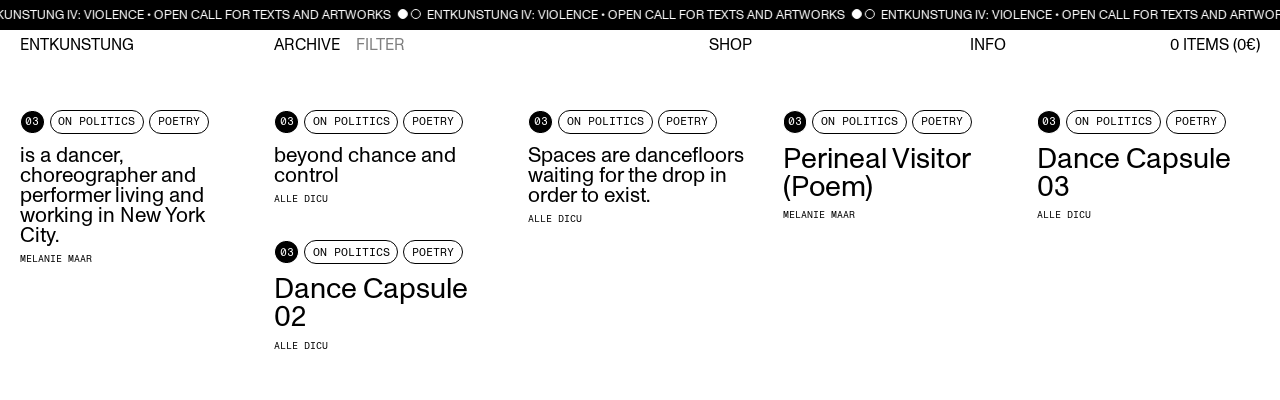

--- FILE ---
content_type: text/html; charset=UTF-8
request_url: https://entkunstung.com/archive/sort:topic-desc/topic:on-politics/format:poetry
body_size: 3498
content:
<!DOCTYPE html>
<html lang="en">
<head>
    <meta charset="UTF-8">
    <meta name="viewport" content="width=device-width, initial-scale=1.0">

    <title>Archive &bull; Entkunstung</title>
    <meta name="robots" content="index,follow,noodp">
    <meta property="og:title" content="Archive &bull; Entkunstung">
    <meta property="og:type" content="website">
    <meta property="og:site_name" content="Entkunstung">
    <meta property="og:url" content="https://entkunstung.com/archive">
    <meta property="og:image" content="https://entkunstung.com/media/site/7a5671ec58-1739996472/og-preview.jpg">
    <link rel="canonical" href="https://entkunstung.com/archive">

    <link href="https://entkunstung.com/assets/dist/css/main.css" rel="stylesheet">        
    <script src="https://entkunstung.com/assets/dist/js/bundle.js"></script>
        
</head>
<body data-barba="wrapper">

<div class="topbar hidden font-style-small-caps">
    <div id="topics-filter" class="filter span-3">
        <p>Filter Topics</p>
        <a 
        data-link-slug=""
        data-param="topic"
        href="https://entkunstung.com/archive/sort:topic-desc/format:poetry"
        data-original-href="https://entkunstung.com/archive"
        class="all"
        >
            <div class="filter__button ">
                <span class="button">ALL</span>
            </div>
        </a>
                    <a 
            href="https://entkunstung.com/archive/sort:topic-desc/topic:online/format:poetry"
            data-original-href="https://entkunstung.com/archive/topic:online"
            data-link-slug="topic:online"
            data-param="topic"
            >
                <div class="filter__button ">
                    <span class="button white button-round">00</span>
                    <span class="button">Online</span>
                </div>
            </a>
                    <a 
            href="https://entkunstung.com/archive/sort:topic-desc/topic:entkunstung/format:poetry"
            data-original-href="https://entkunstung.com/archive/topic:entkunstung"
            data-link-slug="topic:entkunstung"
            data-param="topic"
            >
                <div class="filter__button ">
                    <span class="button white button-round">01</span>
                    <span class="button">Entkunstung</span>
                </div>
            </a>
                    <a 
            href="https://entkunstung.com/archive/sort:topic-desc/topic:on-aesthetics/format:poetry"
            data-original-href="https://entkunstung.com/archive/topic:on-aesthetics"
            data-link-slug="topic:on-aesthetics"
            data-param="topic"
            >
                <div class="filter__button ">
                    <span class="button white button-round">02</span>
                    <span class="button">On Aesthetics</span>
                </div>
            </a>
                    <a 
            href="https://entkunstung.com/archive/sort:topic-desc/topic:on-politics/format:poetry"
            data-original-href="https://entkunstung.com/archive/topic:on-politics"
            data-link-slug="topic:on-politics"
            data-param="topic"
            >
                <div class="filter__button active">
                    <span class="button white button-round">03</span>
                    <span class="button">On Politics</span>
                </div>
            </a>
                    <a 
            href="https://entkunstung.com/archive/sort:topic-desc/topic:power/format:poetry"
            data-original-href="https://entkunstung.com/archive/topic:power"
            data-link-slug="topic:power"
            data-param="topic"
            >
                <div class="filter__button ">
                    <span class="button white button-round">04</span>
                    <span class="button">Power</span>
                </div>
            </a>
                    <a 
            href="https://entkunstung.com/archive/sort:topic-desc/topic:the-body/format:poetry"
            data-original-href="https://entkunstung.com/archive/topic:the-body"
            data-link-slug="topic:the-body"
            data-param="topic"
            >
                <div class="filter__button ">
                    <span class="button white button-round">05</span>
                    <span class="button">The Body</span>
                </div>
            </a>
                    <a 
            href="https://entkunstung.com/archive/sort:topic-desc/topic:avant-garde/format:poetry"
            data-original-href="https://entkunstung.com/archive/topic:avant-garde"
            data-link-slug="topic:avant-garde"
            data-param="topic"
            >
                <div class="filter__button ">
                    <span class="button white button-round">06</span>
                    <span class="button">Avant-Garde</span>
                </div>
            </a>
                    <a 
            href="https://entkunstung.com/archive/sort:topic-desc/topic:precariousness/format:poetry"
            data-original-href="https://entkunstung.com/archive/topic:precariousness"
            data-link-slug="topic:precariousness"
            data-param="topic"
            >
                <div class="filter__button ">
                    <span class="button white button-round">07</span>
                    <span class="button">Precariousness</span>
                </div>
            </a>
                    <a 
            href="https://entkunstung.com/archive/sort:topic-desc/topic:emancipation-s/format:poetry"
            data-original-href="https://entkunstung.com/archive/topic:emancipation-s"
            data-link-slug="topic:emancipation-s"
            data-param="topic"
            >
                <div class="filter__button ">
                    <span class="button white button-round">08</span>
                    <span class="button">Emancipation(s)</span>
                </div>
            </a>
                    <a 
            href="https://entkunstung.com/archive/sort:topic-desc/topic:fetishism/format:poetry"
            data-original-href="https://entkunstung.com/archive/topic:fetishism"
            data-link-slug="topic:fetishism"
            data-param="topic"
            >
                <div class="filter__button ">
                    <span class="button white button-round">09</span>
                    <span class="button">Fetishism</span>
                </div>
            </a>
                    <a 
            href="https://entkunstung.com/archive/sort:topic-desc/topic:vanity/format:poetry"
            data-original-href="https://entkunstung.com/archive/topic:vanity"
            data-link-slug="topic:vanity"
            data-param="topic"
            >
                <div class="filter__button ">
                    <span class="button white button-round">10</span>
                    <span class="button">Vanity</span>
                </div>
            </a>
                    <a 
            href="https://entkunstung.com/archive/sort:topic-desc/topic:time/format:poetry"
            data-original-href="https://entkunstung.com/archive/topic:time"
            data-link-slug="topic:time"
            data-param="topic"
            >
                <div class="filter__button ">
                    <span class="button white button-round">11</span>
                    <span class="button">Time</span>
                </div>
            </a>
                    <a 
            href="https://entkunstung.com/archive/sort:topic-desc/topic:fictions/format:poetry"
            data-original-href="https://entkunstung.com/archive/topic:fictions"
            data-link-slug="topic:fictions"
            data-param="topic"
            >
                <div class="filter__button ">
                    <span class="button white button-round">12</span>
                    <span class="button">Fictions</span>
                </div>
            </a>
            </div>
    <div id="format-filter" class="filter span-1">
        <p>Filter Format</p>
        <a 
        data-link-slug=""
        data-param="format"
        href="https://entkunstung.com/archive"
        data-original-href="https://entkunstung.com/archive"
        class="all"
        >
            <div class="filter__button ">
                <span class="button">ALL</span>
            </div>
        </a>
                                                <a 
                href="https://entkunstung.com/archive/sort:topic-desc/topic:on-politics/format:essay"
                data-original-href="https://entkunstung.com/archive/format:essay"
                data-link-slug="format:essay"
                data-param="format"
                >
                    <div class="filter__button ">
                        <span 
                        class="button filter__button__span">
                            essay                        </span>
                    </div>
                </a>
                                                                                            <a 
                href="https://entkunstung.com/archive/sort:topic-desc/topic:on-politics/format:art"
                data-original-href="https://entkunstung.com/archive/format:art"
                data-link-slug="format:art"
                data-param="format"
                >
                    <div class="filter__button ">
                        <span 
                        class="button filter__button__span">
                            art                        </span>
                    </div>
                </a>
                                                            <a 
                href="https://entkunstung.com/archive/sort:topic-desc/topic:on-politics/format:interview"
                data-original-href="https://entkunstung.com/archive/format:interview"
                data-link-slug="format:interview"
                data-param="format"
                >
                    <div class="filter__button ">
                        <span 
                        class="button filter__button__span">
                            interview                        </span>
                    </div>
                </a>
                                                                                            <a 
                href="https://entkunstung.com/archive/sort:topic-desc/topic:on-politics/format:statement"
                data-original-href="https://entkunstung.com/archive/format:statement"
                data-link-slug="format:statement"
                data-param="format"
                >
                    <div class="filter__button ">
                        <span 
                        class="button filter__button__span">
                            statement                        </span>
                    </div>
                </a>
                                                            <a 
                href="https://entkunstung.com/archive/sort:topic-desc/topic:on-politics/format:poetry"
                data-original-href="https://entkunstung.com/archive/format:poetry"
                data-link-slug="format:poetry"
                data-param="format"
                >
                    <div class="filter__button active">
                        <span 
                        class="button filter__button__span">
                            poetry                        </span>
                    </div>
                </a>
                                                                                            <a 
                href="https://entkunstung.com/archive/sort:topic-desc/topic:on-politics/format:theory"
                data-original-href="https://entkunstung.com/archive/format:theory"
                data-link-slug="format:theory"
                data-param="format"
                >
                    <div class="filter__button ">
                        <span 
                        class="button filter__button__span">
                            theory                        </span>
                    </div>
                </a>
                                                            <a 
                href="https://entkunstung.com/archive/sort:topic-desc/topic:on-politics/format:literature"
                data-original-href="https://entkunstung.com/archive/format:literature"
                data-link-slug="format:literature"
                data-param="format"
                >
                    <div class="filter__button ">
                        <span 
                        class="button filter__button__span">
                            literature                        </span>
                    </div>
                </a>
                                                            <a 
                href="https://entkunstung.com/archive/sort:topic-desc/topic:on-politics/format:manifesto"
                data-original-href="https://entkunstung.com/archive/format:manifesto"
                data-link-slug="format:manifesto"
                data-param="format"
                >
                    <div class="filter__button ">
                        <span 
                        class="button filter__button__span">
                            manifesto                        </span>
                    </div>
                </a>
                                                        </div>
    <div id="sort-filter" class="filter span-1">
        <p>Sort by Topic</p>
            <a 
            href="https://entkunstung.com/archive/sort:topic-asc/topic:on-politics/format:poetry"
            data-original-href="https://entkunstung.com/archive/sort:topic-asc"
            data-link-slug="sort:topic-asc"
            data-param="sort"
            >
                <div class="filter__button ">
                    <span class="button filter__button__span">
                        123
                    </span>
                </div>
            </a>
            <a 
            href="https://entkunstung.com/archive/sort:topic-desc/topic:on-politics/format:poetry"
            data-original-href="https://entkunstung.com/archive/sort:topic-desc"
            data-link-slug="sort:topic-desc"
            data-param="sort"
            >
                <div class="filter__button active">
                    <span class="button filter__button__span">
                        321
                    </span>
                </div>
            </a>
            <!-- <a 
            data-link-slug=""
            data-param="sort"
            href="https://entkunstung.com/archive/topic:on-politics/format:poetry"
            data-original-href="https://entkunstung.com/archive"
            class="all"
            >
                <div class="filter__button ">
                    <span class="button">NONE</span>
                </div>
            </a> -->
        <p>Sort by Title</p>
            <a 
            href="https://entkunstung.com/archive/sort:title-asc/topic:on-politics/format:poetry"
            data-original-href="https://entkunstung.com/archive/sort:title-asc"
            data-link-slug="sort:title-asc"
            data-param="sort"
            >
                <div class="filter__button ">
                    <span class="button filter__button__span">
                        A-Z
                    </span>
                </div>
            </a>
            <a 
            href="https://entkunstung.com/archive/sort:title-desc/topic:on-politics/format:poetry"
            data-original-href="https://entkunstung.com/archive/sort:title-desc"
            data-link-slug="sort:title-desc"
            data-param="sort"
            >
                <div class="filter__button ">
                    <span class="button filter__button__span">
                        Z-A
                    </span>
                </div>
            </a>
    </div>
    <button class="apply-filter-button grid__item-full">
        CLOSE
    </button>
</div>
<div class="navigation__container navigation__container--top">

    <div class="marquee-container">
    <a href="https://entkunstung.com/opencall">
        <div class="marquee3k"
            style="white-space:nowrap;"  
            data-speed="0.2">
            <p>
                ENTKUNSTUNG IV: VIOLENCE • OPEN CALL FOR TEXTS AND ARTWORKS                <span class="marquee__circle marquee__circle-w"></span>
                <span class="marquee__circle marquee__circle-b"></span>
            </p>
        </div>
    </a>
    </div>

    <div class="aside shop-aside hidden">
        <div class="cart aside__inner">
                  <div class="cart__message font-style-small-caps" style="text-align: center">
      Your cart is empty.
    </div>
            </div>
        <div class="cart__after">
            <div class="cart__summary">
            <span>TOTAL</span> <span>€ <span data-merx="formatted-sum">€ 0.00</span></span>
            </div>

            <button class="button font-style-small-caps to-shopping-button">
                Continue on this&nbsp;page
            </button>

            <a href="https://entkunstung.com/checkout">
            <button class="button black font-style-small-caps to-checkout-button">
                Proceed to checkout
            </button>
            </a>
        </div>
    </div>
    <div class="aside-overlay"></div>
    
    <nav class="menu__container">
        <ul class="menu">
            <li class="menu__item menu__item-left">
                <a href="https://entkunstung.com">
                    Entkunstung                </a>
            </li>
            <li 
            class="menu__item  active"
            data-namespace="archive">
                <a href="https://entkunstung.com/archive">
                    Archive
                </a>
                <span class="menu__subitem toggle-filter-bar-btn"><a href="#">Filter</a></span>
            </li>
            <li 
            class="menu__item "
            data-namespace="shop">
                <a href="https://entkunstung.com/shop">
                    Shop
                </a>
                <span class="menu__subitem is-hidden" data-merx-hidden-when="countZero"><a href="https://entkunstung.com/checkout">Checkout (<span data-merx="count">0</span>)</a></span>
            </li>
            <li 
            class="menu__item "
            data-namespace="info">
                <a href="https://entkunstung.com/info">
                    Info
                </a>
                <span class="menu__subitem toggle-contact-aside-btn"><a href="#">Imprint</a></span>
            </li>
            <li class="menu__item menu__item-right">
                <a data-barba-prevent="self" href="https://entkunstung.com/cart">
                    <div class="merx-header">
                        <span data-merx="count">0</span>
                        Items 
                        (<span data-merx="sum">0</span>€)
                    </div>
                </a>
            </li>
        </ul>
        <button class="toggle_mobile_nav" title="menu">
            <svg viewBox="0 0 50 15" width="40" height="16">
                <rect y="0" width="50" height="2"></rect>
                <rect y="7" width="50" height="2"></rect>
                <rect y="14" width="50" height="2"></rect>
            </svg>
        </button>
    </nav>
</div>


<main data-barba="container" data-barba-namespace="archive">
<div class="grid">

<div class="grid-sizer"></div>
<div class="gutter-sizer"></div>


    <div class="post">
        <div class="post__meta font-style-small-caps">
        <a href="https://entkunstung.com/archive/topic:on-politics"
        data-param="topic"
        data-link-slug="topic:on-politics"
        >
            <div class="filter__button">
                <div class="button black button-round topic__number">
                    03                </div>
                <div class="button topic__label">
                    On Politics                </div>
            </div>
        </a>
        <a 
        href="https://entkunstung.com/archive/format:poetry"
        data-param="format"
        data-link-slug="format:poetry"
        >
            <div class="button format__label">
                Poetry            </div>
        </a>
        </div>
        <a href="https://entkunstung.com/archive/perineal-visitor-poem">
                            <h3>is a dancer, choreographer and performer living and working in New York City.</h3>
                    </a>
        <div class="post__subtitles">
                            <span class="post__author">Melanie Maar</span>
                    </div>
    </div>
</a>



    <div class="post">
        <div class="post__meta font-style-small-caps">
        <a href="https://entkunstung.com/archive/topic:on-politics"
        data-param="topic"
        data-link-slug="topic:on-politics"
        >
            <div class="filter__button">
                <div class="button black button-round topic__number">
                    03                </div>
                <div class="button topic__label">
                    On Politics                </div>
            </div>
        </a>
        <a 
        href="https://entkunstung.com/archive/format:poetry"
        data-param="format"
        data-link-slug="format:poetry"
        >
            <div class="button format__label">
                Poetry            </div>
        </a>
        </div>
        <a href="https://entkunstung.com/archive/dance-capsule-03">
                            <h3>beyond chance and control</h3>
                    </a>
        <div class="post__subtitles">
                            <span class="post__author">Alle Dicu</span>
                    </div>
    </div>
</a>



    <div class="post">
        <div class="post__meta font-style-small-caps">
        <a href="https://entkunstung.com/archive/topic:on-politics"
        data-param="topic"
        data-link-slug="topic:on-politics"
        >
            <div class="filter__button">
                <div class="button black button-round topic__number">
                    03                </div>
                <div class="button topic__label">
                    On Politics                </div>
            </div>
        </a>
        <a 
        href="https://entkunstung.com/archive/format:poetry"
        data-param="format"
        data-link-slug="format:poetry"
        >
            <div class="button format__label">
                Poetry            </div>
        </a>
        </div>
        <a href="https://entkunstung.com/archive/dance-capsule-02">
                            <h3>Spaces are dancefloors waiting for the drop in order to exist.</h3>
                    </a>
        <div class="post__subtitles">
                            <span class="post__author">Alle Dicu</span>
                    </div>
    </div>
</a>



    <div class="post">
        <div class="post__meta font-style-small-caps">
        <a href="https://entkunstung.com/archive/topic:on-politics"
        data-param="topic"
        data-link-slug="topic:on-politics"
        >
            <div class="filter__button">
                <div class="button black button-round topic__number">
                    03                </div>
                <div class="button topic__label">
                    On Politics                </div>
            </div>
        </a>
        <a 
        href="https://entkunstung.com/archive/format:poetry"
        data-param="format"
        data-link-slug="format:poetry"
        >
            <div class="button format__label">
                Poetry            </div>
        </a>
        </div>
        <a href="https://entkunstung.com/archive/perineal-visitor-poem">
                            <h2>Perineal Visitor (Poem)</h2>
                    </a>
        <div class="post__subtitles">
                            <span class="post__author">Melanie Maar</span>
                    </div>
    </div>
</a>



    <div class="post">
        <div class="post__meta font-style-small-caps">
        <a href="https://entkunstung.com/archive/topic:on-politics"
        data-param="topic"
        data-link-slug="topic:on-politics"
        >
            <div class="filter__button">
                <div class="button black button-round topic__number">
                    03                </div>
                <div class="button topic__label">
                    On Politics                </div>
            </div>
        </a>
        <a 
        href="https://entkunstung.com/archive/format:poetry"
        data-param="format"
        data-link-slug="format:poetry"
        >
            <div class="button format__label">
                Poetry            </div>
        </a>
        </div>
        <a href="https://entkunstung.com/archive/dance-capsule-03">
                            <h2>Dance Capsule 03</h2>
                    </a>
        <div class="post__subtitles">
                            <span class="post__author">Alle Dicu</span>
                    </div>
    </div>
</a>



    <div class="post">
        <div class="post__meta font-style-small-caps">
        <a href="https://entkunstung.com/archive/topic:on-politics"
        data-param="topic"
        data-link-slug="topic:on-politics"
        >
            <div class="filter__button">
                <div class="button black button-round topic__number">
                    03                </div>
                <div class="button topic__label">
                    On Politics                </div>
            </div>
        </a>
        <a 
        href="https://entkunstung.com/archive/format:poetry"
        data-param="format"
        data-link-slug="format:poetry"
        >
            <div class="button format__label">
                Poetry            </div>
        </a>
        </div>
        <a href="https://entkunstung.com/archive/dance-capsule-02">
                            <h2>Dance Capsule 02</h2>
                    </a>
        <div class="post__subtitles">
                            <span class="post__author">Alle Dicu</span>
                    </div>
    </div>
</a>



</div>

<nav class="pagination">

  
</nav>

<div class="page-load-status">
      <p class="infinite-scroll-request">Loading...</p>
      <div class="infinite-scroll-last">
          <span class="marquee__circle marquee__circle-w"></span>
      </div>
      <p class="infinite-scroll-error">No more pages to load</p>
</div>
<br>

</main>

</body>
</html>

--- FILE ---
content_type: text/css
request_url: https://entkunstung.com/assets/dist/css/main.css
body_size: 11339
content:
.page-load-status,
.pagination {
    position: relative;
    bottom: 0;
    left: 0;
    width: 100%;
    text-align: center;
    text-transform: uppercase;
    height: 0;
    font-family: 'Monument Mono';
    font-size: .8em;
}

.pagination__next {
    
}

.page-load-status p {
    margin: 0;
}

.page-load-status * {
    height: 0;
    display: none;
    -webkit-animation: pl-fade .3s;
            animation: pl-fade .3s;
}

@-webkit-keyframes pl-fade {
    from {opacity: 0;}
    to {opacity: 1;}
}

@keyframes pl-fade {
    from {opacity: 0;}
    to {opacity: 1;}
}

.page-load-status .marquee__circle {
    border: 1px solid black;
}

.page-load-status .marquee__circle:last-child {
    background: black;
}


body {
    counter-reset: sidenote-counter;
}

/* Sidenotes, margin notes, figures, captions */

.sidenote,
.marginnote {
    float: right;
    clear: right;
    margin-right: -60%;
    width: 50%;
    margin-top: 0.3rem;
    margin-bottom: 0;
    font-size: 1.1rem;
    line-height: 1.3;
    vertical-align: baseline;
    position: relative;
}

.sidenote-number {
    counter-increment: sidenote-counter;
}

.sidenote-number:after,
.sidenote:before {
    position: relative;
    vertical-align: baseline;
}

.sidenote-number:after {
    content: counter(sidenote-counter);
    top: -0.5rem;
    border: 1px solid;
    border-radius: 50%;
    padding: 0 .2em;
    margin: 0 .2em;
    font-size: .7em;
}

.sidenote:before {
    content: counter(sidenote-counter) " ";
    margin-right: 1em;
}

label.sidenote-number {
    display: inline;
}

label.margin-toggle:not(.sidenote-number) {
    display: none;
}

.margin-toggle {
    display: none;
}

@media (max-width: 800px) {
    /* body {
        width: 84%;
        padding-left: 8%;
        padding-right: 8%;
    } */

    hr,
    section > p,
    section > footer,
    section > table {
        width: 100%;
    }

    pre > code {
        width: 97%;
    }

    section > dl,
    section > ol,
    section > ul {
        width: 90%;
    }

    figure {
        max-width: 90%;
    }

    figcaption,
    figure.fullwidth figcaption {
        margin-right: 0%;
        max-width: none;
    }

    blockquote {
        margin-left: 1.5em;
        margin-right: 0em;
    }

    blockquote p,
    blockquote footer {
        width: 100%;
    }

    label.margin-toggle:not(.sidenote-number) {
        display: inline;
    }

    .sidenote,
    .marginnote {
        display: none;
    }

    /* 
    display: none;
    float: none;
    display: block;
    width: calc(100% - 30px);
    left: 30px;
    margin: 20px 0;
    */

    .margin-toggle:checked + .sidenote,
    .margin-toggle:checked + .marginnote {
        display: block;
        float: left;
        left: 1rem;
        clear: both;
        width: 95%;
        margin: 1rem 2.5%;
        vertical-align: baseline;
        position: relative;
    }

    label {
        cursor: pointer;
    }

    div.table-wrapper,
    table {
        width: 85%;
    }

    img {
        width: 100%;
    }
}
.glider,.glider-contain{margin:0 auto;position:relative}.glider,.glider-track{transform:translateZ(0)}.glider-dot,.glider-next,.glider-prev{border:0;padding:0;-webkit-user-select:none;-moz-user-select:none;-ms-user-select:none;user-select:none;outline:0}.glider-contain{width:100%}.glider{overflow-y:hidden;-webkit-overflow-scrolling:touch;-ms-overflow-style:none}.glider-track{width:100%;margin:0;padding:0;display:flex;z-index:1}.glider.draggable{-webkit-user-select:none;-moz-user-select:none;-ms-user-select:none;user-select:none;cursor:-webkit-grab;cursor:grab}.glider.draggable .glider-slide img{-webkit-user-select:none;-moz-user-select:none;-ms-user-select:none;user-select:none;pointer-events:none}.glider.drag{cursor:-webkit-grabbing;cursor:grabbing}.glider-slide{-webkit-user-select:none;-moz-user-select:none;-ms-user-select:none;user-select:none;justify-content:center;align-content:center;width:100%;min-width:150px}.glider-slide img{max-width:100%}.glider::-webkit-scrollbar{opacity:0;height:0}.glider-next,.glider-prev{position:absolute;background:0 0;z-index:2;font-size:40px;text-decoration:none;left:-23px;top:30%;cursor:pointer;color:#666;opacity:1;line-height:1;transition:opacity .5s cubic-bezier(.17,.67,.83,.67),color .5s cubic-bezier(.17,.67,.83,.67)}.glider-next:focus,.glider-next:hover,.glider-prev:focus,.glider-prev:hover{color:#ccc}.glider-next{right:-23px;left:auto}.glider-next.disabled,.glider-prev.disabled{opacity:.25;color:#666;cursor:default}.glider-hide{opacity:0}.glider-dots{-webkit-user-select:none;-moz-user-select:none;-ms-user-select:none;user-select:none;display:flex;flex-wrap:wrap;justify-content:center;margin:0 auto;padding:0}.glider-dot{display:block;cursor:pointer;color:#ccc;border-radius:999px;background:#ccc;width:12px;height:12px;margin:7px}.glider-dot:focus,.glider-dot:hover{background:#ddd}.glider-dot.active{background:#a89cc8}@media(max-width:36em){.glider::-webkit-scrollbar{opacity:1;-webkit-appearance:none;width:7px;height:3px}.glider::-webkit-scrollbar-thumb{opacity:1;border-radius:99px;background-color:rgba(156,156,156,.25);box-shadow:0 0 1px rgba(255,255,255,.25)}}

.player {
    width: 100%;
    grid-column: 1/-1;
    margin-top: 4rem;
}

.player-range {
    display: block;
    width: 100%;
    margin: 1rem 0;
}
  
.player-track {
    width: 100%;
    display: flex;
    justify-content: space-between;
}

input[type=range].player-range {
    width: 100%;
    margin: 1.5rem 0;
    background-color: transparent;
    -webkit-appearance: none;
  }
  input[type=range].player-range:focus {
    outline: none;
  }
  input[type=range].player-range::-webkit-slider-runnable-track {
    background: #fff;
    border: 0;
    width: 100%;
    height: 1px;
    cursor: pointer;
  }
  input[type=range].player-range::-webkit-slider-thumb {
    margin-top: -9.5px;
    width: 1px;
    height: 20px;
    background: #fff;
    border: 0;
    cursor: pointer;
    -webkit-appearance: none;
  }
  input[type=range].player-range:focus::-webkit-slider-runnable-track {
    background: #fff;
  }
  input[type=range].player-range::-moz-range-track {
    background: #fff;
    border: 0;
    width: 100%;
    height: 1px;
    cursor: pointer;
  }
  input[type=range].player-range::-moz-range-thumb {
    width: 2px;
    height: 20px;
    background: #fff;
    border: 0;
    cursor: pointer;
  }
  input[type=range].player-range::-ms-track {
    background: transparent;
    border-color: transparent;
    border-width: 9.5px 0;
    color: transparent;
    width: 100%;
    height: 1px;
    cursor: pointer;
  }
  input[type=range].player-range::-ms-fill-lower {
    background: #fff;
    border: 0;
  }
  input[type=range].player-range::-ms-fill-upper {
    background: #fff;
    border: 0;
  }
  input[type=range].player-range::-ms-thumb {
    width: 2px;
    height: 20px;
    background: #fff;
    border: 0;
    cursor: pointer;
    margin-top: 0px;
    /*Needed to keep the Edge thumb centred*/
  }
  input[type=range].player-range:focus::-ms-fill-lower {
    background: #fff;
  }
  input[type=range].player-range:focus::-ms-fill-upper {
    background: #fff;
  }
  /*TODO: Use one of the selectors from https://stackoverflow.com/a/20541859/7077589 and figure out
  how to remove the virtical space around the range input in IE*/
  @supports (-ms-ime-align:auto) {
    /* Pre-Chromium Edge only styles, selector taken from hhttps://stackoverflow.com/a/32202953/7077589 */
    input[type=range].player-range {
      margin: 0;
      /*Edge starts the margin from the thumb, not the track as other browsers do*/
    }
  }
  
  
.glightbox-container{width:100%;height:100%;position:fixed;top:0;left:0;z-index:999999!important;overflow:hidden;touch-action:none;-webkit-text-size-adjust:100%;-webkit-backface-visibility:hidden;outline:0;overflow:hidden}.glightbox-container.inactive{display:none}.glightbox-container .gcontainer{position:relative;width:100%;height:100%;z-index:9999;overflow:hidden}.glightbox-container .gslider{transition:transform .4s ease;height:100%;left:0;top:0;width:100%;position:relative;overflow:hidden;display:flex!important;justify-content:center;align-items:center;transform:translate3d(0,0,0)}.glightbox-container .gslide{width:100%;position:absolute;opacity:1;-webkit-user-select:none;-moz-user-select:none;-ms-user-select:none;user-select:none;display:flex;align-items:center;justify-content:center;opacity:0}.glightbox-container .gslide.current{opacity:1;z-index:99999;position:relative}.glightbox-container .gslide.prev{opacity:1;z-index:9999}.glightbox-container .gslide-inner-content{width:100%}.glightbox-container .ginner-container{position:relative;width:100%;display:flex;justify-content:center;flex-direction:column;max-width:100%;margin:auto;height:100vh}.glightbox-container .ginner-container.gvideo-container{width:100%}.glightbox-container .ginner-container.desc-bottom,.glightbox-container .ginner-container.desc-top{flex-direction:column}.glightbox-container .ginner-container.desc-left,.glightbox-container .ginner-container.desc-right{max-width:100%!important}.gslide iframe,.gslide video{outline:0!important;border:none;min-height:165px;-webkit-overflow-scrolling:touch;touch-action:auto}.gslide-image{align-items:center}.gslide-image img{max-height:100vh;display:block;max-width:100%;margin:0;padding:0;float:none;outline:0;border:none;-webkit-user-select:none;-moz-user-select:none;-ms-user-select:none;user-select:none;max-width:100vw;width:auto;height:auto;-o-object-fit:cover;object-fit:cover;touch-action:none;margin:auto;min-width:200px}.desc-bottom .gslide-image img,.desc-top .gslide-image img{width:auto}.desc-left .gslide-image img,.desc-right .gslide-image img{width:auto;max-width:100%}.gslide-image img.zoomable{position:relative}.gslide-image img.dragging{cursor:-webkit-grabbing!important;cursor:grabbing!important;transition:none}.gslide-video{width:100%;max-width:100%;position:relative;width:100vh;max-width:100vh;width:100%!important}.gslide-video .gvideo-wrapper{width:100%;margin:auto}.gslide-video::before{content:'';display:block;position:absolute;width:100%;height:100%;background:rgba(255,0,0,.34);display:none}.gslide-video.playing::before{display:none}.gslide-video.fullscreen{max-width:100%!important;min-width:100%;height:75vh}.gslide-video.fullscreen video{max-width:100%!important;width:100%!important}.gslide-inline{background:#fff;text-align:left;max-height:calc(100vh - 40px);overflow:auto;max-width:100%}.gslide-inline .ginlined-content{padding:20px;width:100%}.gslide-inline .dragging{cursor:-webkit-grabbing!important;cursor:grabbing!important;transition:none}.ginlined-content{overflow:auto;display:block!important;opacity:1}.gslide-external{display:flex;width:100%;min-width:100%;background:#fff;padding:0;overflow:auto;max-height:75vh;height:100%}.gslide-media{display:block;display:inline-flex;display:flex;width:auto}.zoomed .gslide-media{box-shadow:none!important}.desc-bottom .gslide-media,.desc-top .gslide-media{margin:0 auto;flex-direction:column}.gslide-description{position:relative;flex:1 0 100%}.gslide-description.description-left,.gslide-description.description-right{max-width:100%}.gslide-description.description-bottom,.gslide-description.description-top{margin:0 auto;width:100%}.gslide-description p{margin-bottom:12px}.gslide-description p:last-child{margin-bottom:0}.zoomed .gslide-description{display:none}.glightbox-mobile .glightbox-container .gslide-description{height:auto!important;width:100%;background:0 0;position:absolute;bottom:15px;padding:19px 11px;max-width:100vw!important;order:2!important;max-height:78vh;overflow:auto!important;background:linear-gradient(to bottom,rgba(0,0,0,0) 0,rgba(0,0,0,.75) 100%);transition:opacity .3s linear;padding-bottom:50px}.glightbox-mobile .glightbox-container .gslide-title{color:#fff;font-size:1em}.glightbox-mobile .glightbox-container .gslide-desc{color:#a1a1a1}.glightbox-mobile .glightbox-container .gslide-desc a{color:#fff;font-weight:700}.glightbox-mobile .glightbox-container .gslide-desc *{color:inherit}.glightbox-mobile .glightbox-container .gslide-desc string{color:#fff}.glightbox-mobile .glightbox-container .gslide-desc .desc-more{color:#fff;opacity:.4}.gdesc-open .gslide-media{transition:opacity .5s ease;opacity:.4}.gdesc-open .gdesc-inner{padding-bottom:30px}.gdesc-closed .gslide-media{transition:opacity .5s ease;opacity:1}.greset{transition:all .3s ease}.gabsolute{position:absolute}.grelative{position:relative}.glightbox-desc{display:none!important}.glightbox-open{overflow:hidden}.gloader{height:25px;width:25px;-webkit-animation:lightboxLoader .8s infinite linear;animation:lightboxLoader .8s infinite linear;border:2px solid #fff;border-right-color:transparent;border-radius:50%;position:absolute;display:block;z-index:9999;left:0;right:0;margin:0 auto;top:47%}.goverlay{width:100%;height:100%;position:fixed;top:0;left:0;background:#000;will-change:opacity}.glightbox-mobile .goverlay{background:#000}.gclose,.gnext,.gprev{background-repeat:no-repeat;z-index:99999;cursor:pointer;width:26px;height:44px;display:block;background-position:0 0;border:none}.gclose svg,.gnext svg,.gprev svg{display:block;width:100%;height:auto}.gclose.disabled,.gnext.disabled,.gprev.disabled{opacity:.1}.gclose .garrow,.gnext .garrow,.gprev .garrow{stroke:#fff}iframe.wait-autoplay{opacity:0}.glightbox-closing .gclose,.glightbox-closing .gnext,.glightbox-closing .gprev{opacity:0!important}.glightbox-clean .gslide-description,.glightbox-modern .gslide-description{background:#fff}.glightbox-clean .gdesc-inner,.glightbox-modern .gdesc-inner{padding:22px 20px}.glightbox-clean .gslide-title,.glightbox-modern .gslide-title{font-size:1em;font-weight:400;font-family:arial;color:#000;margin-bottom:19px;line-height:1.4em}.glightbox-clean .gslide-desc,.glightbox-modern .gslide-desc{font-size:.86em;margin-bottom:0;font-family:arial;line-height:1.4em}.glightbox-clean .gslide-video,.glightbox-modern .gslide-video{background:#000}.glightbox-clean .gclose,.glightbox-clean .gnext,.glightbox-clean .gprev,.glightbox-modern .gclose,.glightbox-modern .gnext,.glightbox-modern .gprev{background-color:rgba(0,0,0,.12)}.glightbox-clean .gclose:hover,.glightbox-clean .gnext:hover,.glightbox-clean .gprev:hover,.glightbox-modern .gclose:hover,.glightbox-modern .gnext:hover,.glightbox-modern .gprev:hover{background-color:rgba(0,0,0,.2)}.glightbox-clean .gclose path,.glightbox-clean .gnext path,.glightbox-clean .gprev path,.glightbox-modern .gclose path,.glightbox-modern .gnext path,.glightbox-modern .gprev path{fill:#fff}.glightbox-clean button:focus:not(.focused):not(.disabled),.glightbox-modern button:focus:not(.focused):not(.disabled){outline:0}.glightbox-clean .gprev,.glightbox-modern .gprev{position:absolute;top:-100%;left:30px;width:40px;height:56px}.glightbox-clean .gnext,.glightbox-modern .gnext{position:absolute;top:-100%;right:30px;width:40px;height:56px}.glightbox-clean .gclose,.glightbox-modern .gclose{width:35px;height:35px;top:15px;right:10px;position:absolute;opacity:.7;background-position:-59px 2px}.glightbox-clean .gclose svg,.glightbox-modern .gclose svg{width:20px}.glightbox-clean .gclose:hover,.glightbox-modern .gclose:hover{opacity:1}.gfadeIn{-webkit-animation:gfadeIn .5s ease;animation:gfadeIn .5s ease}.gfadeOut{-webkit-animation:gfadeOut .5s ease;animation:gfadeOut .5s ease}.gslideOutLeft{-webkit-animation:gslideOutLeft .3s ease;animation:gslideOutLeft .3s ease}.gslideInLeft{-webkit-animation:gslideInLeft .3s ease;animation:gslideInLeft .3s ease}.gslideOutRight{-webkit-animation:gslideOutRight .3s ease;animation:gslideOutRight .3s ease}.gslideInRight{-webkit-animation:gslideInRight .3s ease;animation:gslideInRight .3s ease}.gzoomIn{-webkit-animation:gzoomIn .5s ease;animation:gzoomIn .5s ease}.gzoomOut{-webkit-animation:gzoomOut .5s ease;animation:gzoomOut .5s ease}@-webkit-keyframes lightboxLoader{0%{transform:rotate(0)}100%{transform:rotate(360deg)}}@keyframes lightboxLoader{0%{transform:rotate(0)}100%{transform:rotate(360deg)}}@-webkit-keyframes gfadeIn{from{opacity:0}to{opacity:1}}@keyframes gfadeIn{from{opacity:0}to{opacity:1}}@-webkit-keyframes gfadeOut{from{opacity:1}to{opacity:0}}@keyframes gfadeOut{from{opacity:1}to{opacity:0}}@-webkit-keyframes gslideInLeft{from{opacity:0;transform:translate3d(-60%,0,0)}to{visibility:visible;transform:translate3d(0,0,0);opacity:1}}@keyframes gslideInLeft{from{opacity:0;transform:translate3d(-60%,0,0)}to{visibility:visible;transform:translate3d(0,0,0);opacity:1}}@-webkit-keyframes gslideOutLeft{from{opacity:1;visibility:visible;transform:translate3d(0,0,0)}to{transform:translate3d(-60%,0,0);opacity:0;visibility:hidden}}@keyframes gslideOutLeft{from{opacity:1;visibility:visible;transform:translate3d(0,0,0)}to{transform:translate3d(-60%,0,0);opacity:0;visibility:hidden}}@-webkit-keyframes gslideInRight{from{opacity:0;visibility:visible;transform:translate3d(60%,0,0)}to{transform:translate3d(0,0,0);opacity:1}}@keyframes gslideInRight{from{opacity:0;visibility:visible;transform:translate3d(60%,0,0)}to{transform:translate3d(0,0,0);opacity:1}}@-webkit-keyframes gslideOutRight{from{opacity:1;visibility:visible;transform:translate3d(0,0,0)}to{transform:translate3d(60%,0,0);opacity:0}}@keyframes gslideOutRight{from{opacity:1;visibility:visible;transform:translate3d(0,0,0)}to{transform:translate3d(60%,0,0);opacity:0}}@-webkit-keyframes gzoomIn{from{opacity:0;transform:scale3d(.3,.3,.3)}to{opacity:1}}@keyframes gzoomIn{from{opacity:0;transform:scale3d(.3,.3,.3)}to{opacity:1}}@-webkit-keyframes gzoomOut{from{opacity:1}50%{opacity:0;transform:scale3d(.3,.3,.3)}to{opacity:0}}@keyframes gzoomOut{from{opacity:1}50%{opacity:0;transform:scale3d(.3,.3,.3)}to{opacity:0}}@media (min-width:769px){.glightbox-container .ginner-container{width:auto;height:auto;flex-direction:row}.glightbox-container .ginner-container.desc-top .gslide-description{order:0}.glightbox-container .ginner-container.desc-top .gslide-image,.glightbox-container .ginner-container.desc-top .gslide-image img{order:1}.glightbox-container .ginner-container.desc-left .gslide-description{order:0}.glightbox-container .ginner-container.desc-left .gslide-image{order:1}.gslide-image img{max-height:97vh;max-width:calc(100% - 20px);max-width:100%}.gslide-image img.zoomable{cursor:zoom-in}.zoomed .gslide-image img.zoomable{cursor:-webkit-grab;cursor:grab}.gslide-inline{max-height:95vh}.gslide-external{max-height:100vh}.gslide-description.description-left,.gslide-description.description-right{max-width:275px}.glightbox-open{height:auto}.goverlay{background:rgba(0,0,0,.92)}.glightbox-clean .gslide-media,.glightbox-modern .gslide-media{box-shadow:1px 2px 9px 0 rgba(0,0,0,.65)}.glightbox-clean .description-left .gdesc-inner,.glightbox-clean .description-right .gdesc-inner,.glightbox-modern .description-left .gdesc-inner,.glightbox-modern .description-right .gdesc-inner{position:absolute;height:100%;overflow-y:auto}.glightbox-clean .gprev,.glightbox-modern .gprev{top:45%}.glightbox-clean .gnext,.glightbox-modern .gnext{top:45%}}@media (min-width:992px){.glightbox-clean .gclose,.glightbox-modern .gclose{right:20px}}@media screen and (max-height:420px){.goverlay{background:#000}}
@font-face {
    font-family: 'Meravia';
    src: url(../fonts/meriva-extra.woff2) format('woff2'), 
    url(../fonts/meriva-extra.woff) format('woff'),
    url(../fonts/meriva-extra.ttf) format('truetype');
}

@font-face {
    font-family: 'Monument Mono';
    src: url(../fonts/monument-grotesk-mono.woff) format('woff');
}

@font-face {
    font-family: 'Monument Regular';
    src: url(../fonts/MonumentGrotesk-Regular.woff) format('woff');
}

/* .barba-leave-active,
.barba-enter-active {
  transition: opacity 450ms ease;
}

.barba-leave,
.barba-enter-to {
  opacity: 1;
}

.barba-enter,
.barba-leave-to {
  opacity: 0;
} */

.barba-leave-active,
.barba-enter-active {
    cursor: progress;
}

.slide-out-leave-active,
.slide-out-leave-active .intro {
  transition: opacity 1s ease, transform .65s;
}

.slide-out-enter-to {
  transform: translateY(0);
}

.slide-out-leave-to {
    height: 0;
    margin-top: 0;
}

/* .slide-out-leave-to .intro {
    transform: translateY(-100%);
} */

:root {
    --gutter: 20px;
    --negGutter: -20px;
    --asideWidth: calc(20% + var(--gutter));
    --transitionTime: 200ms;
    --mono: 'Monument Mono', 'monospace', sans-serif;
}

* {
    box-sizing: border-box;
}

input, select {
    margin: 0;
    border: 0;
    padding: 0;
    display: inline-block;
    white-space: normal;
    background: none;
    background-color: transparent;
    line-height: 1;
    font: inherit;
    border-radius: 0;
}
input::-webkit-outer-spin-button,
input::-webkit-inner-spin-button {
  -webkit-appearance: none;
  margin: 0;
}
input[type="number"] {
    -moz-appearance: textfield;
}

button {
    border: none;
    margin: 0;
    padding: 0;
    width: auto;
    overflow: visible;

    background: transparent;

    /* inherit font & color from ancestor */
    color: inherit;
    font: inherit;

    /* Normalize `line-height`. Cannot be changed from `normal` in Firefox 4+. */
    line-height: normal;

    /* Corrects font smoothing for webkit */
    -webkit-font-smoothing: inherit;
    -moz-osx-font-smoothing: inherit;

    /* Corrects inability to style clickable `input` types in iOS */
    -webkit-appearance: none;
}

.button.disabled, button:disabled {
    opacity: .6;
}

.button-group {
    display: flex;
}

.button-group button,
.button-group input {
    margin: .2em;
    height: 100%;
    border: 1px solid black;
}

.full-width {
    width: 100%;
}

.quantity-control {
    display: flex;
}
.quantity-control button {
    border: 1px solid white;
    font-weight: bold;
}

.font-style-small-caps {
    font-family: var(--mono);
    font-size: .7em;
    text-transform: uppercase;
}

.font-style-smaller-caps {
    font-family: var(--mono);
    font-size: .6em;
    text-transform: uppercase;
}

.no-underlined-links a {
    text-decoration: none;
}

body {
    /* line-height: 1.3; */
    margin: var(--gutter);
    margin-top: 0;
    padding-top: 30px;
    transition: margin var(--transitionTime);
    font-family: 'Monument Regular', 'Arial', sans-serif;
    overflow-x: hidden;

}

    body.bar_visible {
        margin-top: 300px;
    }

h1, h2, h3, h4, h5, h6 {
    margin: 0;
    padding: 0;
    font-weight: normal;
    line-height: 1;
}

h1 {
    font-size: 3em;
}
    h1:not(.article-heading) {
        margin-top: 1.5em;
    }

h2 {
    font-size: 1.8em;
    font-weight: normal;
}

h3 {
    font-size: 1.3em;
}

a {
    color: inherit;
    text-decoration: none;
}

    p a {
        text-decoration: underline;
    }

img {
    max-width: 100%;
    height: auto;
}

.intro {
    position: fixed;
    top: 0;
    left: 0;
    width: 100%;
    height: 100%;
    background-color: black;
    z-index: 1000;
    opacity: 1;

    transition: all .65s;
}
    .intro img {
        height: 100%;
        width: 100%;
        -o-object-fit: cover;
           object-fit: cover;
        -o-object-position: center;
           object-position: center;
    }

    .intro img.below_700 {
        display: none;
    }

    @media (max-width: 700px) {
        .intro img.below_700 {
            display: block;
        }
        .intro img.above_700 {
            display: none;
        }
    }

    .intro.away {
        transform: translateY(-100%);
    }

.navigation__container {
    position: fixed;
    left: 0;
    top: calc(100% - 60px);
    width: 100%;
    margin: 0;
    padding: 0;
    z-index: 10000;
}

.navigation__container--top {
    top: 0;
    transition: top .65s;
}

.marquee-container {
    background: black;
    color: white;
    border-bottom: 1px solid white;
    width: 100%;
    position: relative;
    top: 0;
    left: 0;
    z-index: 950;
}

.marquee3k {
    font-size: .8em;
    text-transform: uppercase;
    display: flex;
    height: 30px;
}
    .marquee3k {
        opacity: 0;
        transition: opacity .3s linear;
    }
    .marquee3k.is-init {
        opacity: 1;
    }

    .marquee3k__copy {
        margin: .6em 0;
        box-sizing: border-box;
    }

    /* .marquee3k__copy::before {
        content: "⬤◯";
        position: absolute;
        transform: translate(-100%, -15%) scale(.8);
    } */

    .marquee__circle {
        width: 10px;
        height: 10px;
        border: 1px solid white;
        border-radius: 50%;
        display: inline-block;
    }

    .marquee__circle:first-child {
        margin-left: .3em;
        background: white;
    }

    .marquee__circle:last-child {
        margin-right: .5em;
    }

.button {
    padding: .4em .7em;
    margin-right: 5px;
    margin-bottom: 5px;
    border: 1px solid;
    border-radius: 20px;
}

    .button.black {
        background-color: black;
        color: white;
    }

    .button.white {
        background-color: white;
        color: black;
    }

    .button-round {
        border-radius: 50%;
        width: 2.2em;
        display: inline-flex;
        justify-content: center;
    }

.topbar {
    width: 100%;
    max-height: calc(100% - 30px);
    overflow-y: scroll;
    -webkit-overflow-scrolling: touch;
    position: fixed;
    z-index: 900;
    top: 0; left: 0;
    background: black;
    display: grid;
    color: white;
    grid-template-columns: repeat(5, 1fr);
    grid-column-gap: 2.5%;
    transition: top var(--transitionTime);
    padding: var(--gutter) var(--gutter) 0;
    margin-top: 30px;
}
    .apply-filter-button {
        padding: 1em;
        border-top: 1px solid;
        margin-top: 2em;
    }

    .topbar.hidden {
        top: -10000px;
    }

    .topbar.hidden .filter {
        opacity: 0;
    }

    .topbar .filter {
        opacity: 1;
        transition: opacity var(--transitionTime);
    }

    .filter.span-3 {
        grid-column: span 3;
    }
    .filter.span-1 {
        grid-column: span 1;
    }

    .filter__button {
        display: inline-flex;
    }

    .filter__button.active span {
        background: white;
        color: black;
    }

/* .menu__container {
    position: fixed;
    top: 30px;
    left: 0;
    z-index: 900;
    width: 100%;
    background: white;
    height: 30px;
    display: flex;
    display: flex;
    justify-content: center;
    align-items: center;
} */

.menu__container { 
    position: absolute;
    width: 100%;
    top: 30px;
    display: flex;
    padding: 0 var(--gutter);
    justify-content: center;
    align-items: center;
    height: 30px;
    background: white;
    z-index: 900;

    transition: top var(--transitionTime);
}
    .menu__container::after {
        content: " ";
        position: absolute;
        width: 100vw;
        height: 30px;
        background: white;
        z-index: -10;
    }

.menu {
    display: grid;
    grid-template-columns: repeat(5, 1fr);
    grid-column-gap: 2.5%;
    list-style-type: none;
    margin: 0;
    padding: 0;
    text-transform: uppercase;
    /* padding: 0 var(--gutter); */
    width: 100%;
}

    .menu__item:not(.menu__item-left) {
        text-align: right;
        width: 100%;
        transition: width .2s linear;
        white-space: nowrap;
        z-index: 100;
    }

    .menu__item:not(.active) {
        
    }

    .menu__item .menu__subitem {
        position: absolute;
        width: 0;
        opacity: 0;
        margin-left: 1em;
        color: grey;
        cursor: pointer;
        transition: opacity .2s linear;
    }

    .menu__subitem.is-hidden {
        display: none;
    }

    .menu__item.active {
        width: 0;
    }

    .menu__item.active .menu__subitem:not(.is-hidden) {
        opacity: 1;
    }

    .toggle_mobile_nav {
        display: none;
    }

.gutter-sizer {
    width: 2.5%;
}

.grid-sizer,
.grid .post {
    width: 18%;
}

main {
    margin-top: 80px;
    position: relative;
}

.post {
    margin-bottom: calc(var(--gutter) + 1em);
}

    .post h2 {
        -ms-hyphens: auto;
            hyphens: auto;
        -webkit-hyphens: auto;
    }

    .post__meta {
        display: flex;
        flex-wrap: wrap;
        margin-bottom: .6em;
    }

    .post__image {
        height: 0;
        overflow: hidden;
        background: #eee;
        position: relative;
    }

    .post__image img {
        width: 100%;
    }

    .post__subtitles {
        font-size: .6em;
        text-transform: uppercase;
        font-family: var(--mono);
        margin-top: .8em;
    }

    .post__author {
        display: inline-block;
    }

    .post__author::after {
        content: ", "
    }
    .post__author:last-child::after {
        content: "";
    }


.article {

}
    .article__meta {
        margin-top: 25px;
        margin-bottom: 4em;
    }

    .article__text {
        position: relative;
    }

    .article__text p,
    .article__text ul,
    .article__text ol {
        width: 66%;
        line-height: 1.4em;
        max-width: 500px;
    }

    .article__text figure {
        margin: 0;
        width: 66%;
        max-width: 600px;
    }

    .article__text figcaption {
        font-size: .6em;
        text-transform: uppercase;
        font-family: var(--mono);
    }


.footnote {
    font-size: .7em;
    text-transform: uppercase;
}

.fnref {
    font-size: .7em;
    vertical-align: super;
    border: 1px solid;
    border-radius: 50%;
    padding: 0 .3em;
    line-height: 0;
}

.sidenotes {
    position: relative;
    opacity: 1;
}
    .sidenotes.hidden {
        opacity: 0;
    }

    .sidenote {
        font-size: .6em;
        text-transform: uppercase;
        margin-bottom: 1em;
        font-family: var(--mono);
        padding-right: 2em;
    }

    .sidenote-number {
        font-family: var(--mono);
    }


/* CONTACT */

.nl-subscribe {
    max-width: 20%;
    position: absolute;
    right: 0;
    top: 3.1em;
}

.nl-subscribe input {
    line-height: 1em;
}

.aside {
    height: calc(100% - 60px);
    -webkit-overflow-scrolling: touch;
    width: var(--asideWidth);
    position: fixed;
    top: 60px;
    right: 0;
    background: black;
    overflow-y: scroll;
    overflow-x: hidden;
    transition: right .1s ease-out;
    z-index: 750;
    -ms-overflow-style: none;  /* IE and Edge */
    scrollbar-width: none;  /* Firefox */
}
    .aside::-webkit-scrollbar {
        display: none;
    }

    .aside.hidden {
        right: calc(-1 * var(--asideWidth));
    }

    .aside__inner {
        /* background: black; */
        color: white;
        padding: var(--gutter) var(--gutter) var(--gutter);
    }

    /* .aside::before {
        content: " ";
        position: fixed;
        width: calc(20%);
        height: 100%;
        right: 0;
        top: 0;
        background: black;
        z-index: -20;
    } */

    .aside::after {
        content: " ";
        position: fixed;
        bottom: 0;
        height: 40px;
        width: 100%;
        background: linear-gradient(rgba(0,0,0,0), rgba(0,0,0,1));
    }

    .shop-aside {
        background: white;
        color: black;
    }
    .shop-aside::after {
        display: none;
        background: linear-gradient(rgba(255,255,255,0), rgba(255,255,255,1));
    }
    .shop-aside .aside__inner {
        color: black;
        min-height: 100%;
    }
    .shop-aside + .aside-overlay {
        content: "";
        position: fixed;
        left: 0;
        top: 0;
        background: rgba(255,255,255,0.8);
        width: 100%;
        height: 100%;
        display: block;
        opacity: 0;
        pointer-events: none;
        transition: opacity .1s linear;
    }
    .shop-aside:not(.hidden) + .aside-overlay {
        opacity: 1;
        pointer-events: all;
    }

.grid-of-5 {
    display: grid;
    grid-template-columns: repeat(5, 1fr);
    grid-column-gap: 2.5%;
}

.grid-of-4 {
    display: grid;
    grid-template-columns: repeat(4, 1fr);
    width: calc(100% - 20%);
}

.grid__item {
    margin-right: 1.5em;
}

.grid__item-small {
    grid-column: span 1;
}

.grid__item-med {
    grid-column: span 2;
}

.grid__item-large {
    grid-column: span 3;
}

.grid__item-full {
    grid-column: 1 / -1;
}


/* SHOP */

.shop__section-heading {
    margin-bottom: 3em;
}

.shop__section-heading:not(:first-of-type) {
    margin-top: 7em;
}

.shop__section-heading h1 {
    max-width: 400px;
}

.product {
    background-color: black;
    color: white;
    position: relative;
    width: calc(100% + 2*var(--gutter));
    transform: translateX(calc(-1*var(--gutter)));
    padding: 3em var(--gutter) 5em;
}

.product::after {
    content: "";
    position: absolute;
    width: 100vw;
    height: 100%;
    left: -20px;
    top: 0;
    background-color: black;
    z-index: -1;
}

.product__title {
    margin-bottom: .5em;
    max-width: calc(100% - 100px);
}

.product__price {
    text-align: right;
}

.product__mainImage {
    margin-top: 1em;
}

.product__mainImage img {
    max-width: 80%;
    padding-right: 1em;
}

.product__images {
    margin-top: 3em;
}

.product__image {
    display: flex;
    justify-content: center;
    align-items: center;
}

.product__cart-control {
    display: grid;
    grid-template-columns: repeat(3, 1fr);
}


/* CART */

.cart {
    position: relative;
    margin-bottom: 150px;
}

.cartitem {
    border-top: 1px solid lightgrey;
    border-bottom: 1px solid lightgrey;
    margin-bottom: -1px;
    padding: .2em 0;
}

.cartitem__header {
    margin-top: .5em;
    display: flex;
    justify-content: space-between;
    align-items: center;
}

.cartitem__image {
    margin-top: .5em;
    padding: 1em;
    background: black;
}

.cartitem__summary {
    margin-top: .5em;
    display: flex;
    justify-content: space-between;
    align-items: center;
}

.cart__after {
    position: -webkit-sticky;
    position: sticky;
    bottom: 0;
    background: white;
    width: 100%;
    padding: var(--gutter);
}

.cart__summary {
    border-top: 1px solid lightgray;
    padding-top: 1em;
    margin-bottom: .5em;
    display: flex;
    align-items: center;
    justify-content: space-between;
    width: 100%;
}

.to-checkout-button {
    width: 100%;
    border: 1px solid black;
}

.to-checkout-button:disabled {
    opacity: .6;
}

.to-shopping-button {
    display: none;
    width: 100%;
}


/* CHECKOUT */

.checkoutItem {
    border-top: 1px solid;
    border-bottom: 1px solid;
    align-items: center;
    grid-column-gap: var(--gutter);
    height: 3em;
    margin-top: -1px;
}

.checkoutItem .grid__item {
    margin-right: 0;
}

.checkout__summary__row {
    display: grid;
    grid-template-columns: repeat(2, 1fr);
    grid-column-gap: var(--gutter);
    margin-left: calc(60%);
    height: 3em;
}

.checkout__summary__row:not(:first-child) > * {
    border-top: 1px solid black;
}

.checkout__summary__row input {
    text-align: right;
    text-transform: uppercase;
}

.checkout__coupon {
    justify-content: space-between;
    display: flex;
}

input.checkout__coupon-input {
    text-align: left;
    width: 100%;
    text-transform: none;
}

.checkout__country-input {
    border-bottom: 1px solid black;
    color: grey;
    -moz-appearance: none;
         appearance: none;
    -webkit-appearance: none;
    border-radius: 0;
    width: 100%;
}

.checkout__country-input option:checked {
    text-transform: uppercase;
}

.checkout__sum {
    display: flex;
    justify-content: space-between;
    align-items: center;
    text-transform: uppercase;
    grid-column: 2/-1;
}

.item-summary {
    display: flex;
    justify-content: space-between;
    align-items: center;
}

.form__section__heading {
    text-transform: uppercase;
    margin-bottom: 2em;
}

.radio {
    display: flex;
}

.radio input {
    opacity: 0;
    width: 0;
    height: 0;
}

.radio input:checked + label {
    background: black;
    color: white;
}

.shipping-details {
    border-top: 1px solid;
    padding-top: 2em;
    margin-top: 2.5em;
}

.shipping-details form {
    grid-column-gap: var(--gutter);
}

.shipping-details input:not([type="radio"]):not([type="checkbox"]) {
    width: 100%;
    line-height: 2em;
    margin-bottom: 1em;
    border-bottom: 1px solid;
}

/* LOADER */

.circle_loader * {
    display: inline-block;
    border: 1px solid black;
    border-radius: 50%;
    width: 15px;
    height: 15px;
    position: relative;
    margin: 0;
    padding: 0;
}

.circle_loader.is-on-black * {
    border: 1px solid white;
}
  
.circle_loader div:first-child {
    background: black;
    -webkit-animation: swap-cl-2-1 1s infinite ease-in-out;
            animation: swap-cl-2-1 1s infinite ease-in-out
}

.circle_loader div:last-child {
    background: white;
    -webkit-animation: swap-cl-2-2 1s infinite ease-in-out;
            animation: swap-cl-2-2 1s infinite ease-in-out
}
  
@-webkit-keyframes swap-cl-2-1 {
    0% {transform: translateX(0)}
    50% {transform: translateX(21px)}
}
  
@keyframes swap-cl-2-1 {
    0% {transform: translateX(0)}
    50% {transform: translateX(21px)}
}
  
@-webkit-keyframes swap-cl-2-2 {
    0% {transform: translateX(0)}
    20% {z-index: -100}
    50% {transform: translateX(-21px)}
}
  
@keyframes swap-cl-2-2 {
    0% {transform: translateX(0)}
    20% {z-index: -100}
    50% {transform: translateX(-21px)}
}


/* GLIGHTBOX */

.gloader {
    animation: none;
    -webkit-animation: none;
    animation: none;
    border: none;
    border-radius: 0;
    position: fixed;
    top: 0;
    left: 0;
    right: 0;
    bottom: 0;
    width: 100px;
    text-align: center;
    margin: 0 auto;
    top: 50%;
    transform: translateY(-50%);
}

body.glightbox-open {
    overflow: visible!important;
    overflow-y: hidden;
}

.glightbox-entk .goverlay {
    background: rgba(255, 255, 255, 0.9)!important;
}

.glightbox-shop {
    color: white;
}

.gslide-image img {
    height: 80vh!important;
    -o-object-fit: contain!important;
       object-fit: contain!important;
    max-width: 80vw!important;
}

.gslide-description.description-bottom, .gslide-description.description-top {
    /* max-width: 100%!important; */
}

.gslide-desc {
    font-size: .6em;
    text-transform: uppercase;
    font-family: var(--mono);
    margin-top: .8em;
}

.glightbox-mobile .glightbox-container .gslide-desc {
    color: black!important;
}
.glightbox-mobile .glightbox-container .gslide-description {
    background: transparent!important;
}

.gslide {
    max-width: 90vw!important;
}

.gbtn {
    position: fixed;
    padding: var(--gutter);
    font-family: var(--mono);
    font-size: .8em;
    width: auto;
}

.gbtn.disabled {
    opacity: 0!important;
    pointer-events: none;
}

.gclose.gbtn {
    position: fixed;
    top: 0;
    right: 0;
    width: auto;
}

.gclose.gbtn::after {
    content: "CLOSE";
}

.gnext.gbtn, .gprev.gbtn {
    top: 50%;
    transform: translateY(-50%);
    width: auto;
}

.gnext.gbtn svg, .gprev.gbtn svg, .gclose.gbtn svg {
    display: none;
}

.gnext.gbtn {
    right: 0;
}

.gnext.gbtn::after {
    content: "NEXT";
}

.gprev.gbtn::after {
    content: "PREV"
}

/* GLIDER */

.glider__container {
    width: calc(100% + (2 * var(--gutter)));
    transform: translateX(var(--negGutter));
    grid-column: 1 / -1;
    position: relative;
}

.glider-slide {
    display: flex;
    margin: 10px var(--gutter);
}

.glider-slide img {
    margin: auto;
}

.glider-dots button:only-child{
    display: none;
}

.glider-dot.active {
    background: white;
    opacity: 1;
}

.glider-dot {
    background: white;
    opacity: .5;
}

.glider-next {
    right: 30px;
}

.glider-prev {
    left: 30px;
}

.glider-track {
    scrollbar-width: none;
}

@media (max-width: 1000px) {
    /* h2 {
        font-size: 2.5vw;
    }
    h3 {
        font-size: 2vw;
    } */

    /* masonry grid */
    .grid-sizer, .grid .post {
        width: 31.7%;
    }

    .aside {
        width: 33%;
    }
    .aside.hidden {
        right: -33%;
    }

    .post-aside {
        position: relative;
        width: 100%;
        width: 100vw;
        left: -20px;
    }

    .post-aside::after {
        display: none;
    }

    .post-aside .aside__inner {
        display: grid;
        grid-template-columns: repeat(3, 1fr);
        grid-column-gap: 1.5em;
    }

    .grid-of-4 {
        width: 100%;
    }
    /* css grid */ 
    /* .grid__item-small {
        grid-column: span 4;
    }
    .grid__item-med {
        grid-column: span 3;
    }
    .grid__item-large {
        grid-column: span 4;
    }
    .article__meta {
        width: 300px;
        max-width: 100%;
    } */
}

@media (max-width: 870px) {
    .order__details {
        display: block;
    }
    .shop-aside {
        width: 50%;
    }
    .aside.hidden {
        right: -50%;
    }
    /* css grid */ 
    .grid__item {
        margin-right: 0;
    }
    .grid__item-small {
        grid-column: span 4;
    }
    .grid-of-5 .grid__item-small {
        grid-column: span 5;
    }
    .grid__item-med {
        grid-column: span 4;
    }
    .grid-of-5 .grid__item-med {
        grid-column: span 5;
    }
    .grid__item-large {
        grid-column: span 4;
    }
    .grid-of-5 .grid__item-large {
        grid-column: span 5;
    }
    .article__meta {
        width: 300px;
        max-width: 100%;
    }
    .article__text p, .article__text ul, .article__text ol {
        width: 100%;
    }
    .nl-subscribe {
        position: relative;
        top: 0;
        width: 300px;
        max-width: 100%;
    }

    .product__price.grid__item-small {
        position: absolute;
        right: 1em;
        top: 3em;
    }

    .checkoutItem {
        height: auto;
        grid-row-gap: 1rem;
        padding: 1rem 0;
    }

    .checkoutItem .grid__item-large {
        grid-column: span 4;
    }
    .checkoutItem .grid__item-small {
        grid-column: span 1;
    }
    .checkoutItem .item-summary {
        grid-column: span 5;
    }

    .checkout__summary__row {
        margin-left: 0;
    }

    .shipping-details form {
        grid-template-columns: repeat(2, 1fr);
        grid-row-gap: var(--gutter);
    }

    .contact-aside {
        position: relative;
        width: calc(100% + 2*var(--gutter));
        left: 0;
        transform: translateX(calc(-1 * var(--gutter)));
    }

    .contact-aside .aside__inner {
        max-width: 500px;
    }
}

@media (max-width: 700px) {
    .grid-sizer, .grid .post {
        width: 48.8%;
    }
    .post-aside .aside__inner {
        grid-template-columns: repeat(2, 1fr);
    }
    .filter.span-3,
    .filter.span-1 {
        grid-column: span 5;
    }
    .filter {
        margin-top: 2em;
    }
    .menu {
        display: block;
        margin-left: 150px;
        align-self: normal;
    }
    .menu__item:not(.menu__item-left):not(.active) {
        display: none;
    }
    .toggle_mobile_nav {
        display: block;
        text-align: right;
        align-self: baseline;
        justify-self: end;
        width: 50px;
    }
    .menu__container {
        display: grid;
        grid-template-columns: repeat(2, 1fr);
        padding: 6px var(--gutter);
    }
    .menu__container.is-open {
        /* height: auto; */
        height: 100vh;
    }
    .menu__container.is-open .menu__item {
        display: block;
        text-align: left;
        margin-bottom: 50px;
    }
    .menu__item.menu__item-left {
        position: absolute;
        left: var(--gutter);
    }

    .product {
        grid-template-columns: repeat(4, 1fr);
    }
    .product__mainImage img {
        max-width: 100%;
        padding-right: 0;
    }
}

@media (max-width: 500px) {
    .shop-aside {
        width: 100%;
    }
    .aside.hidden {
        right: -100%;
    }
    .grid-sizer, .grid .post {
        width: 100%;
    }
    .menu__container {
        font-size: .8em;
        line-height: 1.6em;
    }
    .menu__container svg {
        width: 30px;
    }
    .menu {
        margin-left: 120px;    
    }
    .post-aside .aside__inner {
        grid-template-columns: repeat(1, 1fr);
    }

    .checkout__summary__row {
        display: block;
        height: auto;
    }

    .checkout__summary__row > * {
        height: 4rem!important;
    }

    .checkout__coupon {
        border-bottom: 1px solid;
    }

    .checkout__coupon-input {
        height: 100%;
    }

    .checkout__sum {
        height: 3em;
    }

    .checkout__sum span:nth-child(2) {
        text-align: right;
    }

    .checkout__country-input {
        height: 3em;
        margin-bottom: -1px;
    }

    .shipping-details form {
        grid-template-columns: repeat(1, 1fr);
    }

    .to-shopping-button {
        display: block;
    }
}


--- FILE ---
content_type: text/javascript
request_url: https://entkunstung.com/assets/dist/js/bundle.js
body_size: 52010
content:
/*! For license information please see bundle.js.LICENSE.txt */
(()=>{var t={69:function(t){t.exports=function(){function t(t,e){for(var i=0;i<e.length;i++){var n=e[i];n.enumerable=n.enumerable||!1,n.configurable=!0,"value"in n&&(n.writable=!0),Object.defineProperty(t,n.key,n)}}function e(e,i,n){return i&&t(e.prototype,i),n&&t(e,n),e}function i(){return(i=Object.assign||function(t){for(var e=1;e<arguments.length;e++){var i=arguments[e];for(var n in i)Object.prototype.hasOwnProperty.call(i,n)&&(t[n]=i[n])}return t}).apply(this,arguments)}function n(t,e){t.prototype=Object.create(e.prototype),t.prototype.constructor=t,t.__proto__=e}function r(t){return(r=Object.setPrototypeOf?Object.getPrototypeOf:function(t){return t.__proto__||Object.getPrototypeOf(t)})(t)}function o(t,e){return(o=Object.setPrototypeOf||function(t,e){return t.__proto__=e,t})(t,e)}function s(t,e,i){return(s=function(){if("undefined"==typeof Reflect||!Reflect.construct)return!1;if(Reflect.construct.sham)return!1;if("function"==typeof Proxy)return!0;try{return Date.prototype.toString.call(Reflect.construct(Date,[],(function(){}))),!0}catch(t){return!1}}()?Reflect.construct:function(t,e,i){var n=[null];n.push.apply(n,e);var r=new(Function.bind.apply(t,n));return i&&o(r,i.prototype),r}).apply(null,arguments)}function a(t){var e="function"==typeof Map?new Map:void 0;return(a=function(t){if(null===t||-1===Function.toString.call(t).indexOf("[native code]"))return t;if("function"!=typeof t)throw new TypeError("Super expression must either be null or a function");if(void 0!==e){if(e.has(t))return e.get(t);e.set(t,i)}function i(){return s(t,arguments,r(this).constructor)}return i.prototype=Object.create(t.prototype,{constructor:{value:i,enumerable:!1,writable:!0,configurable:!0}}),o(i,t)})(t)}function l(t,e){try{var i=t()}catch(t){return e(t)}return i&&i.then?i.then(void 0,e):i}"undefined"!=typeof Symbol&&(Symbol.iterator||(Symbol.iterator=Symbol("Symbol.iterator"))),"undefined"!=typeof Symbol&&(Symbol.asyncIterator||(Symbol.asyncIterator=Symbol("Symbol.asyncIterator")));var c,h="2.9.7",u=function(){};!function(t){t[t.off=0]="off",t[t.error=1]="error",t[t.warning=2]="warning",t[t.info=3]="info",t[t.debug=4]="debug"}(c||(c={}));var d=c.off,f=function(){function t(t){this.t=t}t.getLevel=function(){return d},t.setLevel=function(t){return d=c[t]};var e=t.prototype;return e.error=function(){for(var t=arguments.length,e=new Array(t),i=0;i<t;i++)e[i]=arguments[i];this.i(console.error,c.error,e)},e.warn=function(){for(var t=arguments.length,e=new Array(t),i=0;i<t;i++)e[i]=arguments[i];this.i(console.warn,c.warning,e)},e.info=function(){for(var t=arguments.length,e=new Array(t),i=0;i<t;i++)e[i]=arguments[i];this.i(console.info,c.info,e)},e.debug=function(){for(var t=arguments.length,e=new Array(t),i=0;i<t;i++)e[i]=arguments[i];this.i(console.log,c.debug,e)},e.i=function(e,i,n){i<=t.getLevel()&&e.apply(console,["["+this.t+"] "].concat(n))},t}(),p=_,v=x,g=S,m=E,y=P,b="/",w=new RegExp(["(\\\\.)","(?:\\:(\\w+)(?:\\(((?:\\\\.|[^\\\\()])+)\\))?|\\(((?:\\\\.|[^\\\\()])+)\\))([+*?])?"].join("|"),"g");function S(t,e){for(var i,n=[],r=0,o=0,s="",a=e&&e.delimiter||b,l=e&&e.whitelist||void 0,c=!1;null!==(i=w.exec(t));){var h=i[0],u=i[1],d=i.index;if(s+=t.slice(o,d),o=d+h.length,u)s+=u[1],c=!0;else{var f="",p=i[2],v=i[3],g=i[4],m=i[5];if(!c&&s.length){var y=s.length-1,S=s[y];(!l||l.indexOf(S)>-1)&&(f=S,s=s.slice(0,y))}s&&(n.push(s),s="",c=!1);var x=v||g,E=f||a;n.push({name:p||r++,prefix:f,delimiter:E,optional:"?"===m||"*"===m,repeat:"+"===m||"*"===m,pattern:x?T(x):"[^"+k(E===a?E:E+a)+"]+?"})}}return(s||o<t.length)&&n.push(s+t.substr(o)),n}function x(t,e){return function(i,n){var r=t.exec(i);if(!r)return!1;for(var o=r[0],s=r.index,a={},l=n&&n.decode||decodeURIComponent,c=1;c<r.length;c++)if(void 0!==r[c]){var h=e[c-1];a[h.name]=h.repeat?r[c].split(h.delimiter).map((function(t){return l(t,h)})):l(r[c],h)}return{path:o,index:s,params:a}}}function E(t,e){for(var i=new Array(t.length),n=0;n<t.length;n++)"object"==typeof t[n]&&(i[n]=new RegExp("^(?:"+t[n].pattern+")$",L(e)));return function(e,n){for(var r="",o=n&&n.encode||encodeURIComponent,s=!n||!1!==n.validate,a=0;a<t.length;a++){var l=t[a];if("string"!=typeof l){var c,h=e?e[l.name]:void 0;if(Array.isArray(h)){if(!l.repeat)throw new TypeError('Expected "'+l.name+'" to not repeat, but got array');if(0===h.length){if(l.optional)continue;throw new TypeError('Expected "'+l.name+'" to not be empty')}for(var u=0;u<h.length;u++){if(c=o(h[u],l),s&&!i[a].test(c))throw new TypeError('Expected all "'+l.name+'" to match "'+l.pattern+'"');r+=(0===u?l.prefix:l.delimiter)+c}}else if("string"!=typeof h&&"number"!=typeof h&&"boolean"!=typeof h){if(!l.optional)throw new TypeError('Expected "'+l.name+'" to be '+(l.repeat?"an array":"a string"))}else{if(c=o(String(h),l),s&&!i[a].test(c))throw new TypeError('Expected "'+l.name+'" to match "'+l.pattern+'", but got "'+c+'"');r+=l.prefix+c}}else r+=l}return r}}function k(t){return t.replace(/([.+*?=^!:${}()[\]|/\\])/g,"\\$1")}function T(t){return t.replace(/([=!:$/()])/g,"\\$1")}function L(t){return t&&t.sensitive?"":"i"}function P(t,e,i){for(var n=(i=i||{}).strict,r=!1!==i.start,o=!1!==i.end,s=i.delimiter||b,a=[].concat(i.endsWith||[]).map(k).concat("$").join("|"),l=r?"^":"",c=0;c<t.length;c++){var h=t[c];if("string"==typeof h)l+=k(h);else{var u=h.repeat?"(?:"+h.pattern+")(?:"+k(h.delimiter)+"(?:"+h.pattern+"))*":h.pattern;e&&e.push(h),l+=h.optional?h.prefix?"(?:"+k(h.prefix)+"("+u+"))?":"("+u+")?":k(h.prefix)+"("+u+")"}}if(o)n||(l+="(?:"+k(s)+")?"),l+="$"===a?"$":"(?="+a+")";else{var d=t[t.length-1],f="string"==typeof d?d[d.length-1]===s:void 0===d;n||(l+="(?:"+k(s)+"(?="+a+"))?"),f||(l+="(?="+k(s)+"|"+a+")")}return new RegExp(l,L(i))}function _(t,e,i){return t instanceof RegExp?function(t,e){if(!e)return t;var i=t.source.match(/\((?!\?)/g);if(i)for(var n=0;n<i.length;n++)e.push({name:n,prefix:null,delimiter:null,optional:!1,repeat:!1,pattern:null});return t}(t,e):Array.isArray(t)?function(t,e,i){for(var n=[],r=0;r<t.length;r++)n.push(_(t[r],e,i).source);return new RegExp("(?:"+n.join("|")+")",L(i))}(t,e,i):function(t,e,i){return P(S(t,i),e,i)}(t,e,i)}p.match=function(t,e){var i=[];return x(_(t,i,e),i)},p.regexpToFunction=v,p.parse=g,p.compile=function(t,e){return E(S(t,e),e)},p.tokensToFunction=m,p.tokensToRegExp=y;var A={container:"container",history:"history",namespace:"namespace",prefix:"data-barba",prevent:"prevent",wrapper:"wrapper"},C=new(function(){function t(){this.o=A,this.u=new DOMParser}var e=t.prototype;return e.toString=function(t){return t.outerHTML},e.toDocument=function(t){return this.u.parseFromString(t,"text/html")},e.toElement=function(t){var e=document.createElement("div");return e.innerHTML=t,e},e.getHtml=function(t){return void 0===t&&(t=document),this.toString(t.documentElement)},e.getWrapper=function(t){return void 0===t&&(t=document),t.querySelector("["+this.o.prefix+'="'+this.o.wrapper+'"]')},e.getContainer=function(t){return void 0===t&&(t=document),t.querySelector("["+this.o.prefix+'="'+this.o.container+'"]')},e.removeContainer=function(t){document.body.contains(t)&&t.parentNode.removeChild(t)},e.addContainer=function(t,e){var i=this.getContainer();i?this.s(t,i):e.appendChild(t)},e.getNamespace=function(t){void 0===t&&(t=document);var e=t.querySelector("["+this.o.prefix+"-"+this.o.namespace+"]");return e?e.getAttribute(this.o.prefix+"-"+this.o.namespace):null},e.getHref=function(t){if(t.tagName&&"a"===t.tagName.toLowerCase()){if("string"==typeof t.href)return t.href;var e=t.getAttribute("href")||t.getAttribute("xlink:href");if(e)return this.resolveUrl(e.baseVal||e)}return null},e.resolveUrl=function(){for(var t=arguments.length,e=new Array(t),i=0;i<t;i++)e[i]=arguments[i];var n=e.length;if(0===n)throw new Error("resolveUrl requires at least one argument; got none.");var r=document.createElement("base");if(r.href=arguments[0],1===n)return r.href;var o=document.getElementsByTagName("head")[0];o.insertBefore(r,o.firstChild);for(var s,a=document.createElement("a"),l=1;l<n;l++)a.href=arguments[l],r.href=s=a.href;return o.removeChild(r),s},e.s=function(t,e){e.parentNode.insertBefore(t,e.nextSibling)},t}()),O=new(function(){function t(){this.h=[],this.v=-1}var n=t.prototype;return n.init=function(t,e){this.l="barba";var i={ns:e,scroll:{x:window.scrollX,y:window.scrollY},url:t};this.h.push(i),this.v=0;var n={from:this.l,index:0,states:[].concat(this.h)};window.history&&window.history.replaceState(n,"",t)},n.change=function(t,e,i){if(i&&i.state){var n=i.state,r=n.index;e=this.m(this.v-r),this.replace(n.states),this.v=r}else this.add(t,e);return e},n.add=function(t,e){var i=this.size,n=this.p(e),r={ns:"tmp",scroll:{x:window.scrollX,y:window.scrollY},url:t};this.h.push(r),this.v=i;var o={from:this.l,index:i,states:[].concat(this.h)};switch(n){case"push":window.history&&window.history.pushState(o,"",t);break;case"replace":window.history&&window.history.replaceState(o,"",t)}},n.update=function(t,e){var n=e||this.v,r=i({},this.get(n),{},t);this.set(n,r)},n.remove=function(t){t?this.h.splice(t,1):this.h.pop(),this.v--},n.clear=function(){this.h=[],this.v=-1},n.replace=function(t){this.h=t},n.get=function(t){return this.h[t]},n.set=function(t,e){return this.h[t]=e},n.p=function(t){var e="push",i=t,n=A.prefix+"-"+A.history;return i.hasAttribute&&i.hasAttribute(n)&&(e=i.getAttribute(n)),e},n.m=function(t){return Math.abs(t)>1?t>0?"forward":"back":0===t?"popstate":t>0?"back":"forward"},e(t,[{key:"current",get:function(){return this.h[this.v]}},{key:"state",get:function(){return this.h[this.h.length-1]}},{key:"previous",get:function(){return this.v<1?null:this.h[this.v-1]}},{key:"size",get:function(){return this.h.length}}]),t}()),q=function(t,e){try{var i=function(){if(!e.next.html)return Promise.resolve(t).then((function(t){var i=e.next;if(t){var n=C.toElement(t);i.namespace=C.getNamespace(n),i.container=C.getContainer(n),i.html=t,O.update({ns:i.namespace});var r=C.toDocument(t);document.title=r.title}}))}();return Promise.resolve(i&&i.then?i.then((function(){})):void 0)}catch(t){return Promise.reject(t)}},I=p,M={__proto__:null,update:q,nextTick:function(){return new Promise((function(t){window.requestAnimationFrame(t)}))},pathToRegexp:I},W=function(){return window.location.origin},D=function(t){return void 0===t&&(t=window.location.href),z(t).port},z=function(t){var e,i=t.match(/:\d+/);if(null===i)/^http/.test(t)&&(e=80),/^https/.test(t)&&(e=443);else{var n=i[0].substring(1);e=parseInt(n,10)}var r,o=t.replace(W(),""),s={},a=o.indexOf("#");a>=0&&(r=o.slice(a+1),o=o.slice(0,a));var l=o.indexOf("?");return l>=0&&(s=j(o.slice(l+1)),o=o.slice(0,l)),{hash:r,path:o,port:e,query:s}},j=function(t){return t.split("&").reduce((function(t,e){var i=e.split("=");return t[i[0]]=i[1],t}),{})},H=function(t){return void 0===t&&(t=window.location.href),t.replace(/(\/#.*|\/|#.*)$/,"")},R={__proto__:null,getHref:function(){return window.location.href},getOrigin:W,getPort:D,getPath:function(t){return void 0===t&&(t=window.location.href),z(t).path},parse:z,parseQuery:j,clean:H};function N(t,e,i){return void 0===e&&(e=2e3),new Promise((function(n,r){var o=new XMLHttpRequest;o.onreadystatechange=function(){if(o.readyState===XMLHttpRequest.DONE)if(200===o.status)n(o.responseText);else if(o.status){var e={status:o.status,statusText:o.statusText};i(t,e),r(e)}},o.ontimeout=function(){var n=new Error("Timeout error ["+e+"]");i(t,n),r(n)},o.onerror=function(){var e=new Error("Fetch error");i(t,e),r(e)},o.open("GET",t),o.timeout=e,o.setRequestHeader("Accept","text/html,application/xhtml+xml,application/xml"),o.setRequestHeader("x-barba","yes"),o.send()}))}var B=function(t){return!!t&&("object"==typeof t||"function"==typeof t)&&"function"==typeof t.then};function Y(t,e){return void 0===e&&(e={}),function(){for(var i=arguments.length,n=new Array(i),r=0;r<i;r++)n[r]=arguments[r];var o=!1;return new Promise((function(i,r){e.async=function(){return o=!0,function(t,e){t?r(t):i(e)}};var s=t.apply(e,n);o||(B(s)?s.then(i,r):i(s))}))}}var X=new(function(t){function e(){var e;return(e=t.call(this)||this).logger=new f("@barba/core"),e.all=["ready","page","reset","currentAdded","currentRemoved","nextAdded","nextRemoved","beforeOnce","once","afterOnce","before","beforeLeave","leave","afterLeave","beforeEnter","enter","afterEnter","after"],e.registered=new Map,e.init(),e}n(e,t);var i=e.prototype;return i.init=function(){var t=this;this.registered.clear(),this.all.forEach((function(e){t[e]||(t[e]=function(i,n){t.registered.has(e)||t.registered.set(e,new Set),t.registered.get(e).add({ctx:n||{},fn:i})})}))},i.do=function(t){for(var e=this,i=arguments.length,n=new Array(i>1?i-1:0),r=1;r<i;r++)n[r-1]=arguments[r];if(this.registered.has(t)){var o=Promise.resolve();return this.registered.get(t).forEach((function(t){o=o.then((function(){return Y(t.fn,t.ctx).apply(void 0,n)}))})),o.catch((function(i){e.logger.debug("Hook error ["+t+"]"),e.logger.error(i)}))}return Promise.resolve()},i.clear=function(){var t=this;this.all.forEach((function(e){delete t[e]})),this.init()},i.help=function(){this.logger.info("Available hooks: "+this.all.join(","));var t=[];this.registered.forEach((function(e,i){return t.push(i)})),this.logger.info("Registered hooks: "+t.join(","))},e}(u)),U=function(){function t(t){if(this.P=[],"boolean"==typeof t)this.g=t;else{var e=Array.isArray(t)?t:[t];this.P=e.map((function(t){return I(t)}))}}return t.prototype.checkHref=function(t){if("boolean"==typeof this.g)return this.g;var e=z(t).path;return this.P.some((function(t){return null!==t.exec(e)}))},t}(),F=function(t){function e(e){var i;return(i=t.call(this,e)||this).k=new Map,i}n(e,t);var r=e.prototype;return r.set=function(t,e,i){return this.k.set(t,{action:i,request:e}),{action:i,request:e}},r.get=function(t){return this.k.get(t)},r.getRequest=function(t){return this.k.get(t).request},r.getAction=function(t){return this.k.get(t).action},r.has=function(t){return!this.checkHref(t)&&this.k.has(t)},r.delete=function(t){return this.k.delete(t)},r.update=function(t,e){var n=i({},this.k.get(t),{},e);return this.k.set(t,n),n},e}(U),Q=function(){return!window.history.pushState},G=function(t){return!t.el||!t.href},V=function(t){var e=t.event;return e.which>1||e.metaKey||e.ctrlKey||e.shiftKey||e.altKey},$=function(t){var e=t.el;return e.hasAttribute("target")&&"_blank"===e.target},Z=function(t){var e=t.el;return void 0!==e.protocol&&window.location.protocol!==e.protocol||void 0!==e.hostname&&window.location.hostname!==e.hostname},J=function(t){var e=t.el;return void 0!==e.port&&D()!==D(e.href)},K=function(t){var e=t.el;return e.getAttribute&&"string"==typeof e.getAttribute("download")},tt=function(t){return t.el.hasAttribute(A.prefix+"-"+A.prevent)},et=function(t){return Boolean(t.el.closest("["+A.prefix+"-"+A.prevent+'="all"]'))},it=function(t){var e=t.href;return H(e)===H()&&D(e)===D()},nt=function(t){function e(e){var i;return(i=t.call(this,e)||this).suite=[],i.tests=new Map,i.init(),i}n(e,t);var i=e.prototype;return i.init=function(){this.add("pushState",Q),this.add("exists",G),this.add("newTab",V),this.add("blank",$),this.add("corsDomain",Z),this.add("corsPort",J),this.add("download",K),this.add("preventSelf",tt),this.add("preventAll",et),this.add("sameUrl",it,!1)},i.add=function(t,e,i){void 0===i&&(i=!0),this.tests.set(t,e),i&&this.suite.push(t)},i.run=function(t,e,i,n){return this.tests.get(t)({el:e,event:i,href:n})},i.checkLink=function(t,e,i){var n=this;return this.suite.some((function(r){return n.run(r,t,e,i)}))},e}(U),rt=function(t){function e(i,n){var r;void 0===n&&(n="Barba error");for(var o=arguments.length,s=new Array(o>2?o-2:0),a=2;a<o;a++)s[a-2]=arguments[a];return(r=t.call.apply(t,[this].concat(s))||this).error=i,r.label=n,Error.captureStackTrace&&Error.captureStackTrace(function(t){if(void 0===t)throw new ReferenceError("this hasn't been initialised - super() hasn't been called");return t}(r),e),r.name="BarbaError",r}return n(e,t),e}(a(Error)),ot=function(){function t(t){void 0===t&&(t=[]),this.logger=new f("@barba/core"),this.all=[],this.page=[],this.once=[],this.A=[{name:"namespace",type:"strings"},{name:"custom",type:"function"}],t&&(this.all=this.all.concat(t)),this.update()}var e=t.prototype;return e.add=function(t,e){switch(t){case"rule":this.A.splice(e.position||0,0,e.value);break;case"transition":default:this.all.push(e)}this.update()},e.resolve=function(t,e){var i=this;void 0===e&&(e={});var n=e.once?this.once:this.page;n=n.filter(e.self?function(t){return t.name&&"self"===t.name}:function(t){return!t.name||"self"!==t.name});var r=new Map,o=n.find((function(n){var o=!0,s={};return!(!e.self||"self"!==n.name)||(i.A.reverse().forEach((function(e){o&&(o=i.R(n,e,t,s),n.from&&n.to&&(o=i.R(n,e,t,s,"from")&&i.R(n,e,t,s,"to")),n.from&&!n.to&&(o=i.R(n,e,t,s,"from")),!n.from&&n.to&&(o=i.R(n,e,t,s,"to")))})),r.set(n,s),o)})),s=r.get(o),a=[];if(a.push(e.once?"once":"page"),e.self&&a.push("self"),s){var l,c=[o];Object.keys(s).length>0&&c.push(s),(l=this.logger).info.apply(l,["Transition found ["+a.join(",")+"]"].concat(c))}else this.logger.info("No transition found ["+a.join(",")+"]");return o},e.update=function(){var t=this;this.all=this.all.map((function(e){return t.T(e)})).sort((function(t,e){return t.priority-e.priority})).reverse().map((function(t){return delete t.priority,t})),this.page=this.all.filter((function(t){return void 0!==t.leave||void 0!==t.enter})),this.once=this.all.filter((function(t){return void 0!==t.once}))},e.R=function(t,e,i,n,r){var o=!0,s=!1,a=t,l=e.name,c=l,h=l,u=l,d=r?a[r]:a,f="to"===r?i.next:i.current;if(r?d&&d[l]:d[l]){switch(e.type){case"strings":default:var p=Array.isArray(d[c])?d[c]:[d[c]];f[c]&&-1!==p.indexOf(f[c])&&(s=!0),-1===p.indexOf(f[c])&&(o=!1);break;case"object":var v=Array.isArray(d[h])?d[h]:[d[h]];f[h]?(f[h].name&&-1!==v.indexOf(f[h].name)&&(s=!0),-1===v.indexOf(f[h].name)&&(o=!1)):o=!1;break;case"function":d[u](i)?s=!0:o=!1}s&&(r?(n[r]=n[r]||{},n[r][l]=a[r][l]):n[l]=a[l])}return o},e.O=function(t,e,i){var n=0;return(t[e]||t.from&&t.from[e]||t.to&&t.to[e])&&(n+=Math.pow(10,i),t.from&&t.from[e]&&(n+=1),t.to&&t.to[e]&&(n+=2)),n},e.T=function(t){var e=this;t.priority=0;var i=0;return this.A.forEach((function(n,r){i+=e.O(t,n.name,r+1)})),t.priority=i,t},t}(),st=function(){function t(t){void 0===t&&(t=[]),this.logger=new f("@barba/core"),this.S=!1,this.store=new ot(t)}var i=t.prototype;return i.get=function(t,e){return this.store.resolve(t,e)},i.doOnce=function(t){var e=t.data,i=t.transition;try{var n=function(){r.S=!1},r=this,o=i||{};r.S=!0;var s=l((function(){return Promise.resolve(r.j("beforeOnce",e,o)).then((function(){return Promise.resolve(r.once(e,o)).then((function(){return Promise.resolve(r.j("afterOnce",e,o)).then((function(){}))}))}))}),(function(t){r.S=!1,r.logger.debug("Transition error [before/after/once]"),r.logger.error(t)}));return Promise.resolve(s&&s.then?s.then(n):n())}catch(t){return Promise.reject(t)}},i.doPage=function(t){var e=t.data,i=t.transition,n=t.page,r=t.wrapper;try{var o=function(t){if(s)return t;a.S=!1},s=!1,a=this,c=i||{},h=!0===c.sync||!1;a.S=!0;var u=l((function(){function t(){return Promise.resolve(a.j("before",e,c)).then((function(){var t=!1;function i(i){return t?i:Promise.resolve(a.remove(e)).then((function(){return Promise.resolve(a.j("after",e,c)).then((function(){}))}))}var o=function(){if(h)return l((function(){return Promise.resolve(a.add(e,r)).then((function(){return Promise.resolve(a.j("beforeLeave",e,c)).then((function(){return Promise.resolve(a.j("beforeEnter",e,c)).then((function(){return Promise.resolve(Promise.all([a.leave(e,c),a.enter(e,c)])).then((function(){return Promise.resolve(a.j("afterLeave",e,c)).then((function(){return Promise.resolve(a.j("afterEnter",e,c)).then((function(){}))}))}))}))}))}))}),(function(t){if(a.M(t))throw new rt(t,"Transition error [sync]")}));var i=function(i){return t?i:l((function(){var t=function(){if(!1!==o)return Promise.resolve(a.add(e,r)).then((function(){return Promise.resolve(a.j("beforeEnter",e,c)).then((function(){return Promise.resolve(a.enter(e,c,o)).then((function(){return Promise.resolve(a.j("afterEnter",e,c)).then((function(){}))}))}))}))}();if(t&&t.then)return t.then((function(){}))}),(function(t){if(a.M(t))throw new rt(t,"Transition error [before/after/enter]")}))},o=!1,s=l((function(){return Promise.resolve(a.j("beforeLeave",e,c)).then((function(){return Promise.resolve(Promise.all([a.leave(e,c),q(n,e)]).then((function(t){return t[0]}))).then((function(t){return o=t,Promise.resolve(a.j("afterLeave",e,c)).then((function(){}))}))}))}),(function(t){if(a.M(t))throw new rt(t,"Transition error [before/after/leave]")}));return s&&s.then?s.then(i):i(s)}();return o&&o.then?o.then(i):i(o)}))}var i=function(){if(h)return Promise.resolve(q(n,e)).then((function(){}))}();return i&&i.then?i.then(t):t()}),(function(t){if(a.S=!1,t.name&&"BarbaError"===t.name)throw a.logger.debug(t.label),a.logger.error(t.error),t;throw a.logger.debug("Transition error [page]"),a.logger.error(t),t}));return Promise.resolve(u&&u.then?u.then(o):o(u))}catch(t){return Promise.reject(t)}},i.once=function(t,e){try{return Promise.resolve(X.do("once",t,e)).then((function(){return e.once?Y(e.once,e)(t):Promise.resolve()}))}catch(t){return Promise.reject(t)}},i.leave=function(t,e){try{return Promise.resolve(X.do("leave",t,e)).then((function(){return e.leave?Y(e.leave,e)(t):Promise.resolve()}))}catch(t){return Promise.reject(t)}},i.enter=function(t,e,i){try{return Promise.resolve(X.do("enter",t,e)).then((function(){return e.enter?Y(e.enter,e)(t,i):Promise.resolve()}))}catch(t){return Promise.reject(t)}},i.add=function(t,e){try{return C.addContainer(t.next.container,e),X.do("nextAdded",t),Promise.resolve()}catch(t){return Promise.reject(t)}},i.remove=function(t){try{return C.removeContainer(t.current.container),X.do("currentRemoved",t),Promise.resolve()}catch(t){return Promise.reject(t)}},i.M=function(t){return t.message?!/Timeout error|Fetch error/.test(t.message):!t.status},i.j=function(t,e,i){try{return Promise.resolve(X.do(t,e,i)).then((function(){return i[t]?Y(i[t],i)(e):Promise.resolve()}))}catch(t){return Promise.reject(t)}},e(t,[{key:"isRunning",get:function(){return this.S},set:function(t){this.S=t}},{key:"hasOnce",get:function(){return this.store.once.length>0}},{key:"hasSelf",get:function(){return this.store.all.some((function(t){return"self"===t.name}))}},{key:"shouldWait",get:function(){return this.store.all.some((function(t){return t.to&&!t.to.route||t.sync}))}}]),t}(),at=function(){function t(t){var e=this;this.names=["beforeLeave","afterLeave","beforeEnter","afterEnter"],this.byNamespace=new Map,0!==t.length&&(t.forEach((function(t){e.byNamespace.set(t.namespace,t)})),this.names.forEach((function(t){X[t](e.L(t))})))}return t.prototype.L=function(t){var e=this;return function(i){var n=t.match(/enter/i)?i.next:i.current,r=e.byNamespace.get(n.namespace);return r&&r[t]?Y(r[t],r)(i):Promise.resolve()}},t}();Element.prototype.matches||(Element.prototype.matches=Element.prototype.msMatchesSelector||Element.prototype.webkitMatchesSelector),Element.prototype.closest||(Element.prototype.closest=function(t){var e=this;do{if(e.matches(t))return e;e=e.parentElement||e.parentNode}while(null!==e&&1===e.nodeType);return null});var lt={container:null,html:"",namespace:"",url:{hash:"",href:"",path:"",port:null,query:{}}};return new(function(){function t(){this.version=h,this.schemaPage=lt,this.Logger=f,this.logger=new f("@barba/core"),this.plugins=[],this.hooks=X,this.dom=C,this.helpers=M,this.history=O,this.request=N,this.url=R}var n=t.prototype;return n.use=function(t,e){var i=this.plugins;i.indexOf(t)>-1?this.logger.warn("Plugin ["+t.name+"] already installed."):"function"==typeof t.install?(t.install(this,e),i.push(t)):this.logger.warn("Plugin ["+t.name+'] has no "install" method.')},n.init=function(t){var e=void 0===t?{}:t,n=e.transitions,r=void 0===n?[]:n,o=e.views,s=void 0===o?[]:o,a=e.schema,l=void 0===a?A:a,c=e.requestError,h=e.timeout,u=void 0===h?2e3:h,d=e.cacheIgnore,p=void 0!==d&&d,v=e.prefetchIgnore,g=void 0!==v&&v,m=e.preventRunning,y=void 0!==m&&m,b=e.prevent,w=void 0===b?null:b,S=e.debug,x=e.logLevel;if(f.setLevel(!0===(void 0!==S&&S)?"debug":void 0===x?"off":x),this.logger.info(this.version),Object.keys(l).forEach((function(t){A[t]&&(A[t]=l[t])})),this.$=c,this.timeout=u,this.cacheIgnore=p,this.prefetchIgnore=g,this.preventRunning=y,this._=this.dom.getWrapper(),!this._)throw new Error("[@barba/core] No Barba wrapper found");this._.setAttribute("aria-live","polite"),this.q();var E=this.data.current;if(!E.container)throw new Error("[@barba/core] No Barba container found");if(this.cache=new F(p),this.prevent=new nt(g),this.transitions=new st(r),this.views=new at(s),null!==w){if("function"!=typeof w)throw new Error("[@barba/core] Prevent should be a function");this.prevent.add("preventCustom",w)}this.history.init(E.url.href,E.namespace),this.B=this.B.bind(this),this.U=this.U.bind(this),this.D=this.D.bind(this),this.F(),this.plugins.forEach((function(t){return t.init()}));var k=this.data;k.trigger="barba",k.next=k.current,k.current=i({},this.schemaPage),this.hooks.do("ready",k),this.once(k),this.q()},n.destroy=function(){this.q(),this.H(),this.history.clear(),this.hooks.clear(),this.plugins=[]},n.force=function(t){window.location.assign(t)},n.go=function(t,e,i){var n;if(void 0===e&&(e="barba"),this.transitions.isRunning)this.force(t);else if(!(n="popstate"===e?this.history.current&&this.url.getPath(this.history.current.url)===this.url.getPath(t):this.prevent.run("sameUrl",null,null,t))||this.transitions.hasSelf)return e=this.history.change(t,e,i),i&&(i.stopPropagation(),i.preventDefault()),this.page(t,e,n)},n.once=function(t){try{var e=this;return Promise.resolve(e.hooks.do("beforeEnter",t)).then((function(){function i(){return Promise.resolve(e.hooks.do("afterEnter",t)).then((function(){}))}var n=function(){if(e.transitions.hasOnce){var i=e.transitions.get(t,{once:!0});return Promise.resolve(e.transitions.doOnce({transition:i,data:t})).then((function(){}))}}();return n&&n.then?n.then(i):i()}))}catch(t){return Promise.reject(t)}},n.page=function(t,e,n){try{var r=function(){var t=o.data;return Promise.resolve(o.hooks.do("page",t)).then((function(){var e=l((function(){var e=o.transitions.get(t,{once:!1,self:n});return Promise.resolve(o.transitions.doPage({data:t,page:s,transition:e,wrapper:o._})).then((function(){o.q()}))}),(function(){0===f.getLevel()&&o.force(t.current.url.href)}));if(e&&e.then)return e.then((function(){}))}))},o=this;o.data.next.url=i({href:t},o.url.parse(t)),o.data.trigger=e;var s=o.cache.has(t)?o.cache.update(t,{action:"click"}).request:o.cache.set(t,o.request(t,o.timeout,o.onRequestError.bind(o,e)),"click").request,a=function(){if(o.transitions.shouldWait)return Promise.resolve(q(s,o.data)).then((function(){}))}();return Promise.resolve(a&&a.then?a.then(r):r())}catch(t){return Promise.reject(t)}},n.onRequestError=function(t){this.transitions.isRunning=!1;for(var e=arguments.length,i=new Array(e>1?e-1:0),n=1;n<e;n++)i[n-1]=arguments[n];var r=i[0],o=i[1],s=this.cache.getAction(r);return this.cache.delete(r),!(this.$&&!1===this.$(t,s,r,o)||("click"===s&&this.force(r),1))},n.prefetch=function(t){var e=this;this.cache.has(t)||this.cache.set(t,this.request(t,this.timeout,this.onRequestError.bind(this,"barba")).catch((function(t){e.logger.error(t)})),"prefetch")},n.F=function(){!0!==this.prefetchIgnore&&(document.addEventListener("mouseover",this.B),document.addEventListener("touchstart",this.B)),document.addEventListener("click",this.U),window.addEventListener("popstate",this.D)},n.H=function(){!0!==this.prefetchIgnore&&(document.removeEventListener("mouseover",this.B),document.removeEventListener("touchstart",this.B)),document.removeEventListener("click",this.U),window.removeEventListener("popstate",this.D)},n.B=function(t){var e=this,i=this.I(t);if(i){var n=this.dom.getHref(i);this.prevent.checkHref(n)||this.cache.has(n)||this.cache.set(n,this.request(n,this.timeout,this.onRequestError.bind(this,i)).catch((function(t){e.logger.error(t)})),"enter")}},n.U=function(t){var e=this.I(t);if(e)return this.transitions.isRunning&&this.preventRunning?(t.preventDefault(),void t.stopPropagation()):void this.go(this.dom.getHref(e),e,t)},n.D=function(t){this.go(this.url.getHref(),"popstate",t)},n.I=function(t){for(var e=t.target;e&&!this.dom.getHref(e);)e=e.parentNode;if(e&&!this.prevent.checkLink(e,t,this.dom.getHref(e)))return e},n.q=function(){var t=this.url.getHref(),e={container:this.dom.getContainer(),html:this.dom.getHtml(),namespace:this.dom.getNamespace(),url:i({href:t},this.url.parse(t))};this.C={current:e,next:i({},this.schemaPage),trigger:void 0},this.hooks.do("reset",this.data)},e(t,[{key:"data",get:function(){return this.C}},{key:"wrapper",get:function(){return this._}}]),t}())}()},931:function(t){var e;t.exports=(e="2.1.15",new(function(){function t(){this.name="@barba/css",this.version=e,this.prefix="barba",this.callbacks={},this.t=!1}var i=t.prototype;return i.install=function(t){this.logger=new t.Logger(this.name),this.logger.info(this.version),this.barba=t,this.i=this.i.bind(this),this.s=this.s.bind(this),this.h=this.h.bind(this)},i.init=function(){this.barba.hooks.before(this.o,this),this.barba.hooks.beforeOnce(this.o,this),this.barba.hooks.beforeOnce(this.u,this),this.barba.hooks.afterOnce(this.m,this),this.barba.hooks.beforeLeave(this.P,this),this.barba.hooks.afterLeave(this.v,this),this.barba.hooks.beforeEnter(this.l,this),this.barba.hooks.afterEnter(this.p,this),this.barba.transitions.once=this.i,this.barba.transitions.leave=this.s,this.barba.transitions.enter=this.h,this.barba.transitions.store.all.unshift({name:"barba",once:function(){},leave:function(){},enter:function(){}}),this.barba.transitions.store.update()},i.start=function(t,e){try{var i=this;return i.add(t,e),Promise.resolve(i.barba.helpers.nextTick()).then((function(){return i.add(t,e+"-active"),Promise.resolve(i.barba.helpers.nextTick()).then((function(){}))}))}catch(t){return Promise.reject(t)}},i.next=function(t,e){try{var i=this;return i.t=i.g(t),Promise.resolve(i.t?new Promise((function(n){try{return i.cb=n,i.callbacks[e]=n,t.addEventListener("transitionend",n,!1),Promise.resolve(i.barba.helpers.nextTick()).then((function(){return i.remove(t,e),i.add(t,e+"-to"),Promise.resolve(i.barba.helpers.nextTick()).then((function(){}))}))}catch(t){return Promise.reject(t)}})):(i.remove(t,e),Promise.resolve(i.barba.helpers.nextTick()).then((function(){return i.add(t,e+"-to"),Promise.resolve(i.barba.helpers.nextTick()).then((function(){}))}))))}catch(t){return Promise.reject(t)}},i.end=function(t,e){try{return this.remove(t,e+"-to"),this.remove(t,e+"-active"),t.removeEventListener("transitionend",this.callbacks[e]),this.t=!1,Promise.resolve()}catch(t){return Promise.reject(t)}},i.add=function(t,e){t.classList.add(this.prefix+"-"+e)},i.remove=function(t,e){t.classList.remove(this.prefix+"-"+e)},i.o=function(t,e){this.prefix=e.name||"barba"},i.g=function(t){return"0s"!==getComputedStyle(t).transitionDuration},i.u=function(t){return this.start(t.next.container,"once")},i.i=function(t,e){try{var i=this;return Promise.resolve(i.barba.hooks.do("once",t,e)).then((function(){return i.next(t.next.container,"once")}))}catch(t){return Promise.reject(t)}},i.m=function(t){return this.end(t.next.container,"once")},i.P=function(t){return this.start(t.current.container,"leave")},i.s=function(t,e){try{var i=this;return Promise.resolve(i.barba.hooks.do("leave",t,e)).then((function(){return i.next(t.current.container,"leave")}))}catch(t){return Promise.reject(t)}},i.v=function(t){return this.end(t.current.container,"leave"),this.barba.transitions.remove(t),Promise.resolve()},i.l=function(t){return 1===this.barba.history.size?Promise.resolve():this.start(t.next.container,"enter")},i.h=function(t,e){try{var i=this;return Promise.resolve(i.barba.hooks.do("enter",t,e)).then((function(){return i.next(t.next.container,"enter")}))}catch(t){return Promise.reject(t)}},i.p=function(t){return 1===this.barba.history.size?Promise.resolve():this.end(t.next.container,"enter")},t}()))},888:function(t){var e;t.exports=(e="2.1.10",new(function(){function t(){this.name="@barba/router",this.version=e,this.routeNames=[],this.routesByName={}}var i=t.prototype;return i.install=function(t,e){var i=this,n=(void 0===e?{}:e).routes,r=void 0===n?[]:n;this.logger=new t.Logger(this.name),this.logger.info(this.version),this.barba=t,r.forEach((function(t){var e=t.name,n=t.path,r=[],o=i.barba.helpers.pathToRegexp(n,r);i.routeNames.indexOf(e)>-1||(i.routeNames.push(e),i.routesByName[e]={keys:r,path:n,regex:o})})),t.schemaPage.route=void 0},i.init=function(){this.barba.transitions.store.add("rule",{position:1,value:{name:"route",type:"object"}}),this.barba.hooks.page(this.resolveRoutes,this),this.barba.hooks.reset(this.resolveRoutes,this)},i.resolveUrl=function(t){for(var e=this,i=this.barba.url.parse(t).path,n={name,params:{}},r=function(t,r){var o=e.routeNames[t],s=e.routesByName[o],a=s.keys,l=s.regex.exec(i);if(null!==l)return n.name=o,a.forEach((function(t,e){n.params[t.name]=l[e+1]})),{v:n}},o=0,s=this.routeNames.length;o<s;o++){var a=r(o);if("object"==typeof a)return a.v}return null},i.resolveRoutes=function(t){var e=t.current,i=t.next;e.route=e.url.href?this.resolveUrl(e.url.href):void 0,i.route=i.url.href?this.resolveUrl(i.url.href):void 0},t}()))},796:function(t,e){var i,n,r;function o(t,e){for(var i=0;i<e.length;i++){var n=e[i];n.enumerable=n.enumerable||!1,n.configurable=!0,"value"in n&&(n.writable=!0),Object.defineProperty(t,n.key,n)}}n=[],void 0===(r="function"==typeof(i=function(){"use strict";var t=0;return function(){function e(t,i){!function(t,e){if(!(t instanceof e))throw new TypeError("Cannot call a class as a function")}(this,e),this.element=t,this.selector=i.selector,this.speed=t.dataset.speed||.25,this.pausable=t.dataset.pausable,this.reverse=t.dataset.reverse,this.paused=!1,this.parent=t.parentElement,this.parentProps=this.parent.getBoundingClientRect(),this.content=t.children[0],this.innerContent=this.content.innerHTML,this.wrapStyles="",this.offset=0,this._setupWrapper(),this._setupContent(),this._setupEvents(),this.wrapper.appendChild(this.content),this.element.appendChild(this.wrapper)}var i,n,r;return i=e,r=[{key:"refresh",value:function(t){MARQUEES[t]._refresh()}},{key:"pause",value:function(t){MARQUEES[t].paused=!0}},{key:"play",value:function(t){MARQUEES[t].paused=!1}},{key:"toggle",value:function(t){MARQUEES[t].paused=!MARQUEES[t].paused}},{key:"refreshAll",value:function(){for(var t=0;t<MARQUEES.length;t++)MARQUEES[t]._refresh()}},{key:"pauseAll",value:function(){for(var t=0;t<MARQUEES.length;t++)MARQUEES[t].paused=!0}},{key:"playAll",value:function(){for(var t=0;t<MARQUEES.length;t++)MARQUEES[t].paused=!1}},{key:"toggleAll",value:function(){for(var t=0;t<MARQUEES.length;t++)MARQUEES[t].paused=!MARQUEES[t].paused}},{key:"init",value:function(){var i=this,n=arguments.length>0&&void 0!==arguments[0]?arguments[0]:{selector:"marquee3k"};t&&window.cancelAnimationFrame(t),window.MARQUEES=[];for(var r,o=Array.from(document.querySelectorAll(".".concat(n.selector))),s=window.innerWidth,a=0;a<o.length;a++){var l=new e(o[a],n);MARQUEES.push(l)}!function e(){for(var i=0;i<MARQUEES.length;i++)MARQUEES[i].animate();t=window.requestAnimationFrame(e)}(),window.addEventListener("resize",(function(){clearTimeout(r),r=setTimeout((function(){for(var t=s<window.innerWidth,e=window.innerWidth-s,n=0;n<MARQUEES.length;n++)MARQUEES[n].repopulate(e,t);s=i.innerWidth}),250)}))}}],(n=[{key:"_setupWrapper",value:function(){this.wrapper=document.createElement("div"),this.wrapper.classList.add("marquee3k__wrapper"),this.wrapper.style.whiteSpace="nowrap"}},{key:"_setupContent",value:function(){this.content.classList.add("".concat(this.selector,"__copy")),this.content.style.display="inline-block",this.contentWidth=this.content.offsetWidth,this.requiredReps=this.contentWidth>this.parentProps.width?2:Math.ceil((this.parentProps.width-this.contentWidth)/this.contentWidth)+1;for(var t=0;t<this.requiredReps;t++)this._createClone();this.reverse&&(this.offset=-1*this.contentWidth),this.element.classList.add("is-init")}},{key:"_setupEvents",value:function(){var t=this;this.element.addEventListener("mouseenter",(function(){t.pausable&&(t.paused=!0)})),this.element.addEventListener("mouseleave",(function(){t.pausable&&(t.paused=!1)}))}},{key:"_createClone",value:function(){var t=this.content.cloneNode(!0);t.style.display="inline-block",t.classList.add("".concat(this.selector,"__copy")),this.wrapper.appendChild(t)}},{key:"animate",value:function(){if(!this.paused){var t=this.reverse?this.offset<0:this.offset>-1*this.contentWidth,e=this.reverse?-1:1,i=this.reverse?-1*this.contentWidth:0;t?this.offset-=this.speed*e:this.offset=i,this.wrapper.style.whiteSpace="nowrap",this.wrapper.style.transform="translate(".concat(this.offset,"px, 0) translateZ(0)")}}},{key:"_refresh",value:function(){this.contentWidth=this.content.offsetWidth}},{key:"repopulate",value:function(t,e){if(this.contentWidth=this.content.offsetWidth,e)for(var i=Math.ceil(t/this.contentWidth)+1,n=0;n<i;n++)this._createClone()}}])&&o(i.prototype,n),r&&o(i,r),e}()})?i.apply(e,n):i)||(t.exports=r)},298:(t,e,i)=>{"use strict";i.r(e);var n=i(69),r=i.n(n),o=i(931),s=i.n(o),a=i(888),l=i.n(a),c=i(727),h=i.n(c),u=i(474),d=i.n(u),f=(i(717),i(990));function p(t,e){for(var i=0;i<e.length;i++){var n=e[i];n.enumerable=n.enumerable||!1,n.configurable=!0,"value"in n&&(n.writable=!0),Object.defineProperty(t,n.key,n)}}var v=function(t){return Math.floor(t/60)+":"+("0"+Math.floor(t%60)).slice(-2)},g=function(){function t(e){var i=this;!function(t,e){if(!(t instanceof e))throw new TypeError("Cannot call a class as a function")}(this,t);var n=e;this.dom={input:n.querySelector("input"),playPause:n.querySelector(".playpause"),current:n.querySelector(".current"),length:n.querySelector(".length")},this.src=n.dataset.src,this.audio=new Audio,this.audio.src=this.src,this.audio.addEventListener("loadeddata",(function(){i.dom.input.setAttribute("max",i.audio.duration),i.dom.length.innerText=v(i.audio.duration),i.dom.playPause.removeAttribute("disabled")}),!0),this.audio.addEventListener("timeupdate",(function(){i._updateProgress()})),this.dom.playPause.addEventListener("click",(function(){"true"==n.dataset.playing?(n.dataset.playing=!1,i.dom.playPause.innerText=n.dataset.playText||"Play",i.pause()):(n.dataset.playing=!0,i.dom.playPause.innerText=n.dataset.pauseText||"Pause",i.play())})),this.dom.input.addEventListener("input",(function(t){i.audio.currentTime=t.target.value}))}var e,i,n;return e=t,(i=[{key:"play",value:function(){this.audio.play()}},{key:"pause",value:function(){this.audio.pause()}},{key:"_updateProgress",value:function(){this.dom.input.value=this.audio.currentTime,this.dom.current.innerText=v(this.audio.currentTime)}}])&&p(e.prototype,i),n&&p(e,n),t}();function m(t,e){var i=Object.keys(t);if(Object.getOwnPropertySymbols){var n=Object.getOwnPropertySymbols(t);e&&(n=n.filter((function(e){return Object.getOwnPropertyDescriptor(t,e).enumerable}))),i.push.apply(i,n)}return i}function y(t){for(var e=1;e<arguments.length;e++){var i=null!=arguments[e]?arguments[e]:{};e%2?m(Object(i),!0).forEach((function(e){b(t,e,i[e])})):Object.getOwnPropertyDescriptors?Object.defineProperties(t,Object.getOwnPropertyDescriptors(i)):m(Object(i)).forEach((function(e){Object.defineProperty(t,e,Object.getOwnPropertyDescriptor(i,e))}))}return t}function b(t,e,i){return e in t?Object.defineProperty(t,e,{value:i,enumerable:!0,configurable:!0,writable:!0}):t[e]=i,t}var w,S,x,E=i(751),k=i(48),T=i(564),L=i(796);k.imagesLoaded=T;var P='\n<div id="glightbox-body" class="glightbox-container">\n    <div class="gloader visible loader_container">\n        <div class="circle_loader">\n            <div></div>\n            <div></div>\n        </div>\n    </div>\n    <div class="goverlay"></div>\n    <div class="gcontainer">\n        <div id="glightbox-slider" class="gslider"></div>\n        <button class="gnext gbtn" tabindex="0" aria-label="Next" data-customattribute="example">{nextSVG}</button>\n        <button class="gprev gbtn" tabindex="1" aria-label="Previous">{prevSVG}</button>\n        <button class="gclose gbtn" tabindex="2" aria-label="Close">{closeSVG}</button>\n    </div>\n</div>\n',_={skin:"entk",zoomable:!1,lightboxHTML:P},A={slidesToShow:5,slidesToScroll:2,responsive:[{breakpoint:1e3,settings:{slidesToShow:5,slidesToScroll:5}},{breakpoint:700,settings:{slidesToShow:3,slidesToScroll:3}},{breakpoint:500,settings:{slidesToShow:2,slidesToScroll:2}},{breakpoint:100,settings:{slidesToShow:1,slidesToScroll:1}}]},C=function(){var t=document.querySelectorAll(".lightbox-link");x=new(h())(_),t.forEach((function(t){t.classList.contains("lb-initiated")||(t.classList.add("lb-initiated"),t.addEventListener("click",(function(t){t.preventDefault();var e=t.target.dataset.galleryContent.split(", ").map((function(e){var i;return b(i={},"href",e),b(i,"zoomable",!1),b(i,"description",document.querySelector(t.target.dataset.subHtml).innerHTML),b(i,"height",parseInt(t.target.dataset.height)),b(i,"width",parseInt(t.target.dataset.width)),i}));x.setElements(e),x.open()})))}))},O=function(t,e,i){var n=new RegExp("(".concat(e,":[^/]*)"),"g");return(t.includes("".concat(e,":"))?function(t,e){return t.replace(n,e)}(t,i):t.concat("/"+i)).replace(/([^:])(\/\/+)/g,"$1/")};function q(t){if(location.hash){var e=t.next.container.querySelector(location.hash);e?window.scrollTo({top:e.offsetTop}):window.scrollTo(0,0)}else window.scrollTo(0,0)}function I(){var t=document.querySelector(".topbar"),e=document.querySelector(".menu__container");t.classList.add("hidden"),document.body.classList.remove("bar_visible"),t.style.top=-t.clientHeight+"px",e.style.top="30px",document.body.style.marginTop=0}function M(){var t=document.querySelector(".topbar"),e=document.querySelector(".menu__container");t.classList.remove("hidden"),document.body.classList.add("bar_visible"),t.style.top=0,e.style.top=30+t.clientHeight+"px",document.body.style.marginTop=t.clientHeight+"px"}function W(){var t=arguments.length>0&&void 0!==arguments[0]?arguments[0]:null;t&&t.preventDefault();var e=document.querySelector(".shop-aside");e.classList.contains("hidden")||e.classList.add("hidden");var i=document.querySelector(".topbar");i.classList.contains("hidden")?M():I()}document.addEventListener("DOMContentLoaded",(function(){window.setTimeout((function(){L.init()}),200);var t,e=new f.Cart;e.removeShipping();var i=document.querySelector("nav"),n=document.querySelector(".topbar");document.querySelector(".menu__item .menu__subitem.toggle-filter-bar-btn a").addEventListener("click",(function(t){W(t)})),n.style.top=-n.clientHeight+"px",document.querySelectorAll(".filter").forEach((function(t){t.addEventListener("click",(function(t){t.preventDefault();var e=t.target.parentElement;(function(t){for(var e=[],i=t.parentElement.firstChild;i;)i!==t&&i.nodeType===Node.ELEMENT_NODE&&e.push(i),i=i.nextElementSibling||i.nextSibling;return e})(e.parentElement).forEach((function(t){"A"==t.tagName&&t.querySelector(".filter__button").classList.remove("active")})),e.classList.add("active")}))}));var o=document.querySelector(".shop-aside"),a=e.dom.counter.parentElement;document.querySelector(".aside-overlay");a.addEventListener("click",(function(t){t.preventDefault(),c()}));var c=function(){"checkout"!=document.querySelector("main").dataset.barbaNamespace&&o.classList.contains("hidden")?(o.classList.remove("hidden"),i.classList.remove("is-open")):o.classList.add("hidden")};document.body.addEventListener("click",(function(t){!o.classList.contains(".hidden")&&t.target.classList.contains("aside-overlay")&&c()})),document.querySelector(".to-shopping-button").addEventListener("click",(function(){o.classList.add("hidden")})),document.querySelector(".toggle-contact-aside-btn a").addEventListener("click",(function(t){return u(t)}));var u=function(t){t.preventDefault();var e=document.querySelector(".contact-aside");if(null!=e){if(window.innerWidth<870)return e.scrollIntoView();e.classList.contains("hidden")?e.classList.remove("hidden"):e.classList.add("hidden")}};document.querySelector(".apply-filter-button").addEventListener("click",(function(){W()})),i.update=function(t){i.querySelectorAll("li").forEach((function(e){e.classList.remove("active"),e.dataset.namespace==t&&e.classList.add("active")}))},i.querySelector(".toggle_mobile_nav").addEventListener("click",(function(){i.classList.contains("is-open")?i.classList.remove("is-open"):(i.classList.add("is-open"),"home"===document.querySelector("main").dataset.barbaNamespace&&i.parentElement.classList.add("navigation__container--top"))}));r().use(s()),r().use(l(),{routes:[{path:"/checkout",name:"checkout"}]}),r().init({prefetchIgnore:"/checkout",cacheIgnore:"/checkout",debug:!1,transitions:[{name:"slide-out",sync:!0,leave:function(){},beforeLeave:function(t){var e=t.current.container.querySelector(".intro"),i=document.querySelector(".navigation__container");e.classList.add("away"),i.classList.add("navigation__container--top")},from:{namespace:"home"}},{name:"putmenubackdown",sync:!0,leave:function(){},beforeLeave:function(){document.querySelector(".navigation__container").classList.remove("navigation__container--top")},to:{namespace:"home"}}],views:[{namespace:"info",beforeEnter:function(t){t.next.container.querySelector("#nl").addEventListener("submit",(function(t){!function(t){if(t.preventDefault(),""!==t.target.querySelector("#js-validate-robot").value)return!1;for(var e=t.target.action.replace("/post?","/post-json?"),i="",n=t.target.querySelectorAll("#js-form-inputs input"),r=0;r<n.length;r++)i+="&"+n[r].name+"="+encodeURIComponent(n[r].value);var o=document.createElement("script");o.src=e+i,document.body.appendChild(o),window.callback=function(t){delete window.callback,document.body.removeChild(o),document.getElementById("js-subscribe-response").innerHTML=t.msg}}(t)}))}},{namespace:"archive",beforeEnter:function(t){var e,i=t.next.container.querySelector(".grid");S=new E(i,{itemSelector:".post",percentPosition:!0,gutter:".gutter-sizer"}),C(),"barba"!=(e=t.trigger)&&null!=e.dataset.param&&document.querySelectorAll("a[data-param]").forEach((function(t){t.dataset.param!=e.dataset.param&&(t.href=O(t.href,e.dataset.param,e.dataset.linkSlug))})),(w=new k(i,{path:".pagination__next",append:".post",outlayer:S,history:!1,hideNav:".pagination",scrollThreshold:600,prefill:!0,status:".page-load-status"})).on("append",(function(){C()}))},beforeLeave:function(t){"archive"!=t.next.namespace&&w.destroy(),S.destroy(),"archive"!=t.next.namespace&&I(),"archive"!=t.next.namespace&&document.querySelectorAll("a[data-param]").forEach((function(t){t.href=t.dataset.originalHref,t.classList.contains("all")?t.querySelector(".filter__button").classList.add("active"):t.querySelector(".filter__button").classList.remove("active")}))}},{namespace:"post",afterEnter:function(t){t.next.container.querySelectorAll(".post__image").length>0&&C()}},{namespace:"author",afterEnter:function(){var t=document.querySelectorAll(".grid"),e=t.length>1?t[1]:t[0];new E(e,{itemSelector:".post",percentPosition:!0,gutter:".gutter-sizer"})}},{namespace:"shop",afterEnter:function(i){document.querySelectorAll(".product form").forEach((function(t){var i=t.querySelector('[name="quantity"]'),n=t.querySelector('[data-onclick="increase"]'),r=t.querySelector('[data-onclick="decrease"]');n.addEventListener("click",(function(){i.value<9&&i.value++})),r.addEventListener("click",(function(){i.value>1&&i.value--})),t.addEventListener("submit",(function(i){i.preventDefault();var n=t.querySelector('[name="id"]').value,r=t.querySelector('[name="quantity"]').value;e.add(n,r)}))}));var n=document.querySelectorAll(".glider__container");t=[],n.forEach((function(e){var i=y(y({},A),{},{dots:e.querySelector(".glider-dots")}),n=new(d())(e.querySelector(".product__images"),i);t.push(n)}));var r=i.next.container.querySelectorAll(".player"),o=[];r.forEach((function(t){o.push(new g(t))})),i.next.container.querySelectorAll(".product").forEach((function(t){new(h())(y(y({},_),{},{selector:'[data-lightbox="'.concat(t.dataset.productId,'"]'),skin:"shop",lightboxHTML:P.replace("circle_loader","circle_loader is-on-black")}))}))},beforeLeave:function(e){"shop"!=e.next.namespace&&t.forEach((function(t){return t.destroy()}))}},{namespace:"checkout",beforeEnter:function(t){o.classList.contains("hidden")||c();var i=t.next.container.querySelector("#different-shipping"),n=t.next.container.querySelector("#different-shipping-address"),r=t.next.container.querySelector(".checkout__coupon"),s=t.next.container.querySelectorAll("[data-cart-action-qty]"),a=t.next.container.querySelectorAll(".checkout__country-input"),l=t.next.container.querySelector("#same-shipping"),h=t.next.container.querySelector("#buy"),u=t.next.container.querySelector("#buy-form");u.addEventListener("submit",(function(t){t.preventDefault(),h.disabled=!0,fetch(u.action,{method:"POST",credentials:"same-origin",body:new FormData(u)}).then((function(t){return 500!==t.status?t.json():{message:"Unknown Server Error."}})).then((function(t){h.disabled=!1,201===t.status?window.location=t.redirect:t.code})).catch((function(t){h.disabled=!1}))})),r.addEventListener("submit",(function(t){t.preventDefault();var i=r.querySelector('[name="promocode"]').value;e.addPromoCode(i)})),a.forEach((function(t){t.addEventListener("change",(function(){e.update({id:t.value,quantity:1}),a.forEach((function(e){e.style.color="black",e!=t&&(e.value=t.value)})),document.querySelector('input[name="country"]').value=t.options[t.selectedIndex].text}))})),i.addEventListener("click",(function(t){t.target.style.display="none",n.style.display="block",n.querySelectorAll("input").forEach((function(t){"false"!=t.dataset.setRequired&&t.setAttribute("required",!0)}))})),l.addEventListener("click",(function(t){n.style.display="none",i.style.display="block",n.querySelectorAll("input").forEach((function(t){t.value="",t.removeAttribute("required")}))})),s.forEach((function(t){t.addEventListener("click",(function(i){if(!("increase"==t.dataset.onclick&&i.target.closest(".button-group").querySelector(".input").value>=9)){var n=document.querySelector('[data-id="'.concat(t.dataset.item,'"'));e.update({id:t.dataset.item,quantity:t.dataset.cartActionQty}).then((function(r){var o=r.items["".concat(t.dataset.item)];if(!o){if(n.remove(),document.querySelector(".checkoutItem"))return;return document.querySelector(".checkout__summary").innerText="Cart is empty.",void window.setTimeout((function(){e.removeShipping(),window.location="/shop"}),500)}i.target.closest(".button-group").querySelector("input").value=o.quantity,n.querySelector("[data-total-for]").innerText="€ ".concat(o.sum.toFixed(2))})).catch((function(t){}))}}))}))},beforeLeave:function(){e.removeShipping(),e.removePromo()}}]}),r().hooks.enter((function(t){"checkout"!=t.next.namespace&&e.removeShipping(),i.update(t.next.namespace),function(){var t=document.querySelector(".menu__container");t.classList.contains("is-open")&&t.classList.remove("is-open")}(),o.classList.add("hidden")})),r().hooks.afterEnter((function(t){q(t)})),r().hooks.afterOnce((function(t){q(t)}))}))},990:(t,e,i)=>{"use strict";function n(t,e){var i=Object.keys(t);if(Object.getOwnPropertySymbols){var n=Object.getOwnPropertySymbols(t);e&&(n=n.filter((function(e){return Object.getOwnPropertyDescriptor(t,e).enumerable}))),i.push.apply(i,n)}return i}function r(t){for(var e=1;e<arguments.length;e++){var i=null!=arguments[e]?arguments[e]:{};e%2?n(Object(i),!0).forEach((function(e){o(t,e,i[e])})):Object.getOwnPropertyDescriptors?Object.defineProperties(t,Object.getOwnPropertyDescriptors(i)):n(Object(i)).forEach((function(e){Object.defineProperty(t,e,Object.getOwnPropertyDescriptor(i,e))}))}return t}function o(t,e,i){return e in t?Object.defineProperty(t,e,{value:i,enumerable:!0,configurable:!0,writable:!0}):t[e]=i,t}function s(t,e){if(!(t instanceof e))throw new TypeError("Cannot call a class as a function")}function a(t,e){for(var i=0;i<e.length;i++){var n=e[i];n.enumerable=n.enumerable||!1,n.configurable=!0,"value"in n&&(n.writable=!0),Object.defineProperty(t,n.key,n)}}i.r(e),i.d(e,{Cart:()=>l});var l=function(){function t(){var e=arguments.length>0&&void 0!==arguments[0]?arguments[0]:[];s(this,t),this.items=e,this.getItems(),this.dom={counter:document.querySelector(".merx-header"),aside:document.querySelector(".shop-aside"),stayBtn:document.querySelector(".to-shopping-button")}}var e,i,n;return e=t,(i=[{key:"addPromoCode",value:function(t){var e=this,i={promocode:t},n={headers:{"content-type":"application/json; charset=UTF-8"},body:JSON.stringify(i),method:"POST"};fetch("/merx-api/promo-code",n).then((function(t){return t.json()})).then((function(t){e.data=r({},t),e.updateDom()})).catch((function(t){}))}},{key:"add",value:function(t){var e=this,i=arguments.length>1&&void 0!==arguments[1]?arguments[1]:1,n={id:t,quantity:i},o={headers:{"content-type":"application/json; charset=UTF-8"},body:JSON.stringify(n),method:"POST"};fetch("/merx-api/add",o).then((function(t){return t.json()})).then((function(t){e.data=r({},t),e.updateDom()})).catch((function(t){}))}},{key:"remove",value:function(t){var e=this,i={id:t},n={headers:{"content-type":"application/json; charset=UTF-8"},body:JSON.stringify(i),method:"POST"};fetch("/merx-api/remove",n).then((function(t){return t.json()})).then((function(t){e.data=r({},t),e.updateDom()})).catch((function(t){}))}},{key:"removeShipping",value:function(){var t=this;fetch("/merx-api/remove-shipping").then((function(t){return t.json()})).then((function(e){t.data=r({},e),t.updateDom()})).catch((function(t){}))}},{key:"removePromo",value:function(){fetch("/merx-api/promo-code",{method:"delete"}).then((function(t){return t.json()})).then((function(t){})).catch((function(t){}))}},{key:"update",value:function(t){var e=this,i={headers:{"content-type":"application/json; charset=UTF-8"},body:JSON.stringify(t),method:"POST"};return fetch("merx-api/update",i).then((function(t){return t.json()})).then((function(t){return e.data=r({},t),e.updateDom(),t})).catch((function(t){}))}},{key:"getItems",value:function(){var t=this;fetch("/cart.json",{method:"GET"}).then((function(t){return t.json()})).then((function(e){t.data=r({},e),t.updateDom()}))}},{key:"updateDom",value:function(){var t=this,e=document.querySelectorAll('[data-merx="count"]'),i=document.querySelectorAll('[data-merx="sum"]'),n=document.querySelectorAll('[data-merx="formatted-sum"]'),r=(document.querySelectorAll('[data-merx="itemstring"]'),document.querySelectorAll("[data-merx-hidden-when]")),o=document.querySelectorAll('[data-merx="shipping"]'),s=document.querySelectorAll('[data-merx="discount"]');document.querySelector(".to-checkout-button").disabled=this.data.count<=0,s.forEach((function(e){e.innerText=t.data.discount.toLocaleString("en-US",{minimumFractionDigits:2})})),n.forEach((function(e){e.innerText=t.data.sum.toLocaleString("en-US",{minimumFractionDigits:2})})),e.forEach((function(e){e.innerHTML=t.data.count})),i.forEach((function(e){e.innerHTML=t.data.sum})),o.forEach((function(e){e.innerText=t.data.shipping.toLocaleString("en-US",{minimumFractionDigits:2})})),this.data.count<=0?r.forEach((function(t){t.classList.add("is-hidden")})):r.forEach((function(t){t.classList.remove("is-hidden")})),this.dom.aside.querySelector(".aside__inner").innerHTML=this.data.cartHTML,this.dom.aside.querySelectorAll("[data-remove]").forEach((function(e){e.addEventListener("click",(function(e){t.remove(e.target.dataset.remove)}))}))}}])&&a(e.prototype,i),n&&a(e,n),t}()},741:(t,e,i)=>{var n,r;!function(o,s){"use strict";void 0===(r="function"==typeof(n=s)?n.call(e,i,e,t):n)||(t.exports=r)}(window,(function(){"use strict";var t=function(){var t=window.Element.prototype;if(t.matches)return"matches";if(t.matchesSelector)return"matchesSelector";for(var e=["webkit","moz","ms","o"],i=0;i<e.length;i++){var n=e[i]+"MatchesSelector";if(t[n])return n}}();return function(e,i){return e[t](i)}}))},158:function(t,e,i){var n,r;"undefined"!=typeof window&&window,void 0===(r="function"==typeof(n=function(){"use strict";function t(){}var e=t.prototype;return e.on=function(t,e){if(t&&e){var i=this._events=this._events||{},n=i[t]=i[t]||[];return-1==n.indexOf(e)&&n.push(e),this}},e.once=function(t,e){if(t&&e){this.on(t,e);var i=this._onceEvents=this._onceEvents||{};return(i[t]=i[t]||{})[e]=!0,this}},e.off=function(t,e){var i=this._events&&this._events[t];if(i&&i.length){var n=i.indexOf(e);return-1!=n&&i.splice(n,1),this}},e.emitEvent=function(t,e){var i=this._events&&this._events[t];if(i&&i.length){i=i.slice(0),e=e||[];for(var n=this._onceEvents&&this._onceEvents[t],r=0;r<i.length;r++){var o=i[r];n&&n[o]&&(this.off(t,o),delete n[o]),o.apply(this,e)}return this}},e.allOff=function(){delete this._events,delete this._onceEvents},t})?n.call(e,i,e,t):n)||(t.exports=r)},47:(t,e,i)=>{var n,r;!function(o,s){n=[i(741)],void 0===(r=function(t){return function(t,e){"use strict";var i={extend:function(t,e){for(var i in e)t[i]=e[i];return t},modulo:function(t,e){return(t%e+e)%e}},n=Array.prototype.slice;i.makeArray=function(t){return Array.isArray(t)?t:null==t?[]:"object"==typeof t&&"number"==typeof t.length?n.call(t):[t]},i.removeFrom=function(t,e){var i=t.indexOf(e);-1!=i&&t.splice(i,1)},i.getParent=function(t,i){for(;t.parentNode&&t!=document.body;)if(t=t.parentNode,e(t,i))return t},i.getQueryElement=function(t){return"string"==typeof t?document.querySelector(t):t},i.handleEvent=function(t){var e="on"+t.type;this[e]&&this[e](t)},i.filterFindElements=function(t,n){t=i.makeArray(t);var r=[];return t.forEach((function(t){if(t instanceof HTMLElement)if(n){e(t,n)&&r.push(t);for(var i=t.querySelectorAll(n),o=0;o<i.length;o++)r.push(i[o])}else r.push(t)})),r},i.debounceMethod=function(t,e,i){i=i||100;var n=t.prototype[e],r=e+"Timeout";t.prototype[e]=function(){var t=this[r];clearTimeout(t);var e=arguments,o=this;this[r]=setTimeout((function(){n.apply(o,e),delete o[r]}),i)}},i.docReady=function(t){var e=document.readyState;"complete"==e||"interactive"==e?setTimeout(t):document.addEventListener("DOMContentLoaded",t)},i.toDashed=function(t){return t.replace(/(.)([A-Z])/g,(function(t,e,i){return e+"-"+i})).toLowerCase()};var r=t.console;return i.htmlInit=function(e,n){i.docReady((function(){var o=i.toDashed(n),s="data-"+o,a=document.querySelectorAll("["+s+"]"),l=document.querySelectorAll(".js-"+o),c=i.makeArray(a).concat(i.makeArray(l)),h=s+"-options",u=t.jQuery;c.forEach((function(t){var i,o=t.getAttribute(s)||t.getAttribute(h);try{i=o&&JSON.parse(o)}catch(e){return void(r&&r.error("Error parsing "+s+" on "+t.className+": "+e))}var a=new e(t,i);u&&u.data(t,n,a)}))}))},i}(o,t)}.apply(e,n))||(t.exports=r)}(window)},131:(t,e,i)=>{var n,r;window,void 0===(r="function"==typeof(n=function(){"use strict";function t(t){var e=parseFloat(t);return-1==t.indexOf("%")&&!isNaN(e)&&e}function e(){}var i="undefined"==typeof console?e:function(t){},n=["paddingLeft","paddingRight","paddingTop","paddingBottom","marginLeft","marginRight","marginTop","marginBottom","borderLeftWidth","borderRightWidth","borderTopWidth","borderBottomWidth"],r=n.length;function o(){for(var t={width:0,height:0,innerWidth:0,innerHeight:0,outerWidth:0,outerHeight:0},e=0;e<r;e++)t[n[e]]=0;return t}function s(t){var e=getComputedStyle(t);return e||i("Style returned "+e+". Are you running this code in a hidden iframe on Firefox? See https://bit.ly/getsizebug1"),e}var a,l=!1;function c(){if(!l){l=!0;var e=document.createElement("div");e.style.width="200px",e.style.padding="1px 2px 3px 4px",e.style.borderStyle="solid",e.style.borderWidth="1px 2px 3px 4px",e.style.boxSizing="border-box";var i=document.body||document.documentElement;i.appendChild(e);var n=s(e);a=200==Math.round(t(n.width)),h.isBoxSizeOuter=a,i.removeChild(e)}}function h(e){if(c(),"string"==typeof e&&(e=document.querySelector(e)),e&&"object"==typeof e&&e.nodeType){var i=s(e);if("none"==i.display)return o();var l={};l.width=e.offsetWidth,l.height=e.offsetHeight;for(var h=l.isBorderBox="border-box"==i.boxSizing,u=0;u<r;u++){var d=n[u],f=i[d],p=parseFloat(f);l[d]=isNaN(p)?0:p}var v=l.paddingLeft+l.paddingRight,g=l.paddingTop+l.paddingBottom,m=l.marginLeft+l.marginRight,y=l.marginTop+l.marginBottom,b=l.borderLeftWidth+l.borderRightWidth,w=l.borderTopWidth+l.borderBottomWidth,S=h&&a,x=t(i.width);!1!==x&&(l.width=x+(S?0:v+b));var E=t(i.height);return!1!==E&&(l.height=E+(S?0:g+w)),l.innerWidth=l.width-(v+b),l.innerHeight=l.height-(g+w),l.outerWidth=l.width+m,l.outerHeight=l.height+y,l}}return h})?n.call(e,i,e,t):n)||(t.exports=r)},474:(t,e,i)=>{var n,r;void 0===(r="function"==typeof(n=function(){var t="undefined"!=typeof window?window:this,e=t.Glider=function(e,i){var n=this;if(e._glider)return e._glider;if(n.ele=e,n.ele.classList.add("glider"),n.ele._glider=n,n.opt=Object.assign({},{slidesToScroll:1,slidesToShow:1,resizeLock:!0,duration:.5,easing:function(t,e,i,n,r){return n*(e/=r)*e+i}},i),n.animate_id=n.page=n.slide=0,n.arrows={},n._opt=n.opt,n.opt.skipTrack)n.track=n.ele.children[0];else for(n.track=document.createElement("div"),n.ele.appendChild(n.track);1!==n.ele.children.length;)n.track.appendChild(n.ele.children[0]);n.track.classList.add("glider-track"),n.init(),n.resize=n.init.bind(n,!0),n.event(n.ele,"add",{scroll:n.updateControls.bind(n)}),n.event(t,"add",{resize:n.resize})},i=e.prototype;return i.init=function(t,e){var i=this,n=0,r=0;i.slides=i.track.children,[].forEach.call(i.slides,(function(t){t.classList.add("glider-slide")})),i.containerWidth=i.ele.clientWidth;var o=i.settingsBreakpoint();if(e||(e=o),"auto"===i.opt.slidesToShow||void 0!==i.opt._autoSlide){var s=i.containerWidth/i.opt.itemWidth;i.opt._autoSlide=i.opt.slidesToShow=i.opt.exactWidth?s:Math.floor(s)}"auto"===i.opt.slidesToScroll&&(i.opt.slidesToScroll=Math.floor(i.opt.slidesToShow)),i.itemWidth=i.opt.exactWidth?i.opt.itemWidth:i.containerWidth/i.opt.slidesToShow,[].forEach.call(i.slides,(function(t){t.style.height="auto",t.style.width=i.itemWidth+"px",n+=i.itemWidth,r=Math.max(t.offsetHeight,r)})),i.track.style.width=n+"px",i.trackWidth=n,i.isDrag=!1,i.preventClick=!1,i.opt.resizeLock&&i.scrollTo(i.slide*i.itemWidth,0),(o||e)&&(i.bindArrows(),i.buildDots(),i.bindDrag()),i.updateControls(),i.emit(t?"refresh":"loaded")},i.bindDrag=function(){var t=this;t.mouse=t.mouse||t.handleMouse.bind(t);var e=function(){t.mouseDown=void 0,t.ele.classList.remove("drag"),t.isDrag&&(t.preventClick=!0),t.isDrag=!1},i={mouseup:e,mouseleave:e,mousedown:function(e){e.preventDefault(),e.stopPropagation(),t.mouseDown=e.clientX,t.ele.classList.add("drag")},mousemove:t.mouse,click:function(e){t.preventClick&&(e.preventDefault(),e.stopPropagation()),t.preventClick=!1}};t.ele.classList.toggle("draggable",!0===t.opt.draggable),t.event(t.ele,"remove",i),t.opt.draggable&&t.event(t.ele,"add",i)},i.buildDots=function(){var t=this;if(t.opt.dots){if("string"==typeof t.opt.dots?t.dots=document.querySelector(t.opt.dots):t.dots=t.opt.dots,t.dots){t.dots.innerHTML="",t.dots.classList.add("glider-dots");for(var e=0;e<Math.ceil(t.slides.length/t.opt.slidesToShow);++e){var i=document.createElement("button");i.dataset.index=e,i.setAttribute("aria-label","Page "+(e+1)),i.className="glider-dot "+(e?"":"active"),t.event(i,"add",{click:t.scrollItem.bind(t,e,!0)}),t.dots.appendChild(i)}}}else t.dots&&(t.dots.innerHTML="")},i.bindArrows=function(){var t=this;t.opt.arrows?["prev","next"].forEach((function(e){var i=t.opt.arrows[e];i&&("string"==typeof i&&(i=document.querySelector(i)),i._func=i._func||t.scrollItem.bind(t,e),t.event(i,"remove",{click:i._func}),t.event(i,"add",{click:i._func}),t.arrows[e]=i)})):Object.keys(t.arrows).forEach((function(e){var i=t.arrows[e];t.event(i,"remove",{click:i._func})}))},i.updateControls=function(t){var e=this;t&&!e.opt.scrollPropagate&&t.stopPropagation();var i=e.containerWidth>=e.trackWidth;e.opt.rewind||(e.arrows.prev&&e.arrows.prev.classList.toggle("disabled",e.ele.scrollLeft<=0||i),e.arrows.next&&e.arrows.next.classList.toggle("disabled",Math.ceil(e.ele.scrollLeft+e.containerWidth)>=Math.floor(e.trackWidth)||i)),e.slide=Math.round(e.ele.scrollLeft/e.itemWidth),e.page=Math.round(e.ele.scrollLeft/e.containerWidth);var n=e.slide+Math.floor(Math.floor(e.opt.slidesToShow)/2),r=Math.floor(e.opt.slidesToShow)%2?0:n+1;1===Math.floor(e.opt.slidesToShow)&&(r=0),e.ele.scrollLeft+e.containerWidth>=Math.floor(e.trackWidth)&&(e.page=e.dots?e.dots.children.length-1:0),[].forEach.call(e.slides,(function(t,i){var o=t.classList,s=o.contains("visible"),a=e.ele.scrollLeft,l=e.ele.scrollLeft+e.containerWidth,c=e.itemWidth*i,h=c+e.itemWidth;[].forEach.call(o,(function(t){/^left|right/.test(t)&&o.remove(t)})),o.toggle("active",e.slide===i),n===i||r&&r===i?o.add("center"):(o.remove("center"),o.add([i<n?"left":"right",Math.abs(i-(i<n?n:r||n))].join("-")));var u=Math.ceil(c)>=a&&Math.floor(h)<=l;o.toggle("visible",u),u!==s&&e.emit("slide-"+(u?"visible":"hidden"),{slide:i})})),e.dots&&[].forEach.call(e.dots.children,(function(t,i){t.classList.toggle("active",e.page===i)})),t&&e.opt.scrollLock&&(clearTimeout(e.scrollLock),e.scrollLock=setTimeout((function(){clearTimeout(e.scrollLock),Math.abs(e.ele.scrollLeft/e.itemWidth-e.slide)>.02&&(e.mouseDown||e.scrollItem(e.round(e.ele.scrollLeft/e.itemWidth)))}),e.opt.scrollLockDelay||250))},i.scrollItem=function(t,e,i){i&&i.preventDefault();var n=this,r=t;if(++n.animate_id,!0===e)t*=n.containerWidth,t=Math.round(t/n.itemWidth)*n.itemWidth;else{if("string"==typeof t){var o="prev"===t;if(t=n.opt.slidesToScroll%1||n.opt.slidesToShow%1?n.round(n.ele.scrollLeft/n.itemWidth):n.slide,o?t-=n.opt.slidesToScroll:t+=n.opt.slidesToScroll,n.opt.rewind){var s=n.ele.scrollLeft;t=o&&!s?n.slides.length:!o&&s+n.containerWidth>=Math.floor(n.trackWidth)?0:t}}t=Math.max(Math.min(t,n.slides.length),0),n.slide=t,t=n.itemWidth*t}return n.scrollTo(t,n.opt.duration*Math.abs(n.ele.scrollLeft-t),(function(){n.updateControls(),n.emit("animated",{value:r,type:"string"==typeof r?"arrow":e?"dot":"slide"})})),!1},i.settingsBreakpoint=function(){var e=this,i=e._opt.responsive;if(i){i.sort((function(t,e){return e.breakpoint-t.breakpoint}));for(var n=0;n<i.length;++n){var r=i[n];if(t.innerWidth>=r.breakpoint)return e.breakpoint!==r.breakpoint&&(e.opt=Object.assign({},e._opt,r.settings),e.breakpoint=r.breakpoint,!0)}}var o=0!==e.breakpoint;return e.opt=Object.assign({},e._opt),e.breakpoint=0,o},i.scrollTo=function(e,i,n){var r=this,o=(new Date).getTime(),s=r.animate_id,a=function(){var l=(new Date).getTime()-o;r.ele.scrollLeft=r.ele.scrollLeft+(e-r.ele.scrollLeft)*r.opt.easing(0,l,0,1,i),l<i&&s===r.animate_id?t.requestAnimationFrame(a):(r.ele.scrollLeft=e,n&&n.call(r))};t.requestAnimationFrame(a)},i.removeItem=function(t){var e=this;e.slides.length&&(e.track.removeChild(e.slides[t]),e.refresh(!0),e.emit("remove"))},i.addItem=function(t){var e=this;e.track.appendChild(t),e.refresh(!0),e.emit("add")},i.handleMouse=function(t){var e=this;e.mouseDown&&(e.isDrag=!0,e.ele.scrollLeft+=(e.mouseDown-t.clientX)*(e.opt.dragVelocity||3.3),e.mouseDown=t.clientX)},i.round=function(t){var e=1/(this.opt.slidesToScroll%1||1);return Math.round(t*e)/e},i.refresh=function(t){this.init(!0,t)},i.setOption=function(t,e){var i=this;i.breakpoint&&!e?i._opt.responsive.forEach((function(e){e.breakpoint===i.breakpoint&&(e.settings=Object.assign({},e.settings,t))})):i._opt=Object.assign({},i._opt,t),i.breakpoint=0,i.settingsBreakpoint()},i.destroy=function(){var e=this,i=e.ele.cloneNode(!0),n=function(t){t.removeAttribute("style"),[].forEach.call(t.classList,(function(e){/^glider/.test(e)&&t.classList.remove(e)}))};i.children[0].outerHTML=i.children[0].innerHTML,n(i),[].forEach.call(i.getElementsByTagName("*"),n),e.ele.parentNode.replaceChild(i,e.ele),e.event(t,"remove",{resize:e.resize}),e.emit("destroy")},i.emit=function(e,i){var n=this,r=new t.CustomEvent("glider-"+e,{bubbles:!n.opt.eventPropagate,detail:i});n.ele.dispatchEvent(r)},i.event=function(t,e,i){var n=t[e+"EventListener"].bind(t);Object.keys(i).forEach((function(t){n(t,i[t])}))},e})?n.call(e,i,e,t):n)||(t.exports=r)},727:function(t){t.exports=function(){"use strict";function t(e){return(t="function"==typeof Symbol&&"symbol"==typeof Symbol.iterator?function(t){return typeof t}:function(t){return t&&"function"==typeof Symbol&&t.constructor===Symbol&&t!==Symbol.prototype?"symbol":typeof t})(e)}function e(t,e){if(!(t instanceof e))throw new TypeError("Cannot call a class as a function")}function i(t,e){for(var i=0;i<e.length;i++){var n=e[i];n.enumerable=n.enumerable||!1,n.configurable=!0,"value"in n&&(n.writable=!0),Object.defineProperty(t,n.key,n)}}function n(t,e,n){return e&&i(t.prototype,e),n&&i(t,n),t}function r(t){return function(t){if(Array.isArray(t))return o(t)}(t)||function(t){if("undefined"!=typeof Symbol&&Symbol.iterator in Object(t))return Array.from(t)}(t)||function(t,e){if(t){if("string"==typeof t)return o(t,e);var i=Object.prototype.toString.call(t).slice(8,-1);return"Object"===i&&t.constructor&&(i=t.constructor.name),"Map"===i||"Set"===i?Array.from(t):"Arguments"===i||/^(?:Ui|I)nt(?:8|16|32)(?:Clamped)?Array$/.test(i)?o(t,e):void 0}}(t)||function(){throw new TypeError("Invalid attempt to spread non-iterable instance.\nIn order to be iterable, non-array objects must have a [Symbol.iterator]() method.")}()}function o(t,e){(null==e||e>t.length)&&(e=t.length);for(var i=0,n=new Array(e);i<e;i++)n[i]=t[i];return n}var s=Date.now();function a(){var t={},e=!0,i=0,n=arguments.length;"[object Boolean]"===Object.prototype.toString.call(arguments[0])&&(e=arguments[0],i++);for(var r=function(i){for(var n in i)Object.prototype.hasOwnProperty.call(i,n)&&(e&&"[object Object]"===Object.prototype.toString.call(i[n])?t[n]=a(!0,t[n],i[n]):t[n]=i[n])};i<n;i++)r(arguments[i]);return t}function l(t,e){if((P(t)||t===window||t===document)&&(t=[t]),A(t)||C(t)||(t=[t]),0!=I(t))if(A(t)&&!C(t))for(var i=t.length,n=0;n<i&&!1!==e.call(t[n],t[n],n,t);n++);else if(C(t))for(var r in t)if(q(t,r)&&!1===e.call(t[r],t[r],r,t))break}function c(t){var e=arguments.length>1&&void 0!==arguments[1]?arguments[1]:null,i=arguments.length>2&&void 0!==arguments[2]?arguments[2]:null,n=t[s]=t[s]||[],r={all:n,evt:null,found:null};return e&&i&&I(n)>0&&l(n,(function(t,n){if(t.eventName==e&&t.fn.toString()==i.toString())return r.found=!0,r.evt=n,!1})),r}function h(t){var e=arguments.length>1&&void 0!==arguments[1]?arguments[1]:{},i=e.onElement,n=e.withCallback,r=e.avoidDuplicate,o=void 0===r||r,s=e.once,a=void 0!==s&&s,h=e.useCapture,u=void 0!==h&&h,d=arguments.length>2?arguments[2]:void 0,f=i||[];function p(t){T(n)&&n.call(d,t,this),a&&p.destroy()}return L(f)&&(f=document.querySelectorAll(f)),p.destroy=function(){l(f,(function(e){var i=c(e,t,p);i.found&&i.all.splice(i.evt,1),e.removeEventListener&&e.removeEventListener(t,p,u)}))},l(f,(function(e){var i=c(e,t,p);(e.addEventListener&&o&&!i.found||!o)&&(e.addEventListener(t,p,u),i.all.push({eventName:t,fn:p}))})),p}function u(t,e){l(e.split(" "),(function(e){return t.classList.add(e)}))}function d(t,e){l(e.split(" "),(function(e){return t.classList.remove(e)}))}function f(t,e){return t.classList.contains(e)}function p(t,e){for(;t!==document.body;){if(!(t=t.parentElement))return!1;if("function"==typeof t.matches?t.matches(e):t.msMatchesSelector(e))return t}}function v(t){var e=arguments.length>1&&void 0!==arguments[1]?arguments[1]:"",i=arguments.length>2&&void 0!==arguments[2]&&arguments[2];if(!t||""===e)return!1;if("none"==e)return T(i)&&i(),!1;var n=S(),r=e.split(" ");l(r,(function(e){u(t,"g"+e)})),h(n,{onElement:t,avoidDuplicate:!1,once:!0,withCallback:function(t,e){l(r,(function(t){d(e,"g"+t)})),T(i)&&i()}})}function g(t){var e=arguments.length>1&&void 0!==arguments[1]?arguments[1]:"";if(""==e)return t.style.webkitTransform="",t.style.MozTransform="",t.style.msTransform="",t.style.OTransform="",t.style.transform="",!1;t.style.webkitTransform=e,t.style.MozTransform=e,t.style.msTransform=e,t.style.OTransform=e,t.style.transform=e}function m(t){t.style.display="block"}function y(t){t.style.display="none"}function b(t){var e=document.createDocumentFragment(),i=document.createElement("div");for(i.innerHTML=t;i.firstChild;)e.appendChild(i.firstChild);return e}function w(){return{width:window.innerWidth||document.documentElement.clientWidth||document.body.clientWidth,height:window.innerHeight||document.documentElement.clientHeight||document.body.clientHeight}}function S(){var t,e=document.createElement("fakeelement"),i={animation:"animationend",OAnimation:"oAnimationEnd",MozAnimation:"animationend",WebkitAnimation:"webkitAnimationEnd"};for(t in i)if(void 0!==e.style[t])return i[t]}function x(t,e,i,n){if(t())e();else{var r;i||(i=100);var o=setInterval((function(){t()&&(clearInterval(o),r&&clearTimeout(r),e())}),i);n&&(r=setTimeout((function(){clearInterval(o)}),n))}}function E(t,e,i){if(O(t));else{var n;if(T(e)&&(i=e,e=!1),-1!==t.indexOf(".css")){if((n=document.querySelectorAll('link[href="'+t+'"]'))&&n.length>0)return void(T(i)&&i());var r=document.getElementsByTagName("head")[0],o=r.querySelectorAll('link[rel="stylesheet"]'),s=document.createElement("link");return s.rel="stylesheet",s.type="text/css",s.href=t,s.media="all",o?r.insertBefore(s,o[0]):r.appendChild(s),void(T(i)&&i())}if((n=document.querySelectorAll('script[src="'+t+'"]'))&&n.length>0){if(T(i)){if(L(e))return x((function(){return void 0!==window[e]}),(function(){i()})),!1;i()}}else{var a=document.createElement("script");a.type="text/javascript",a.src=t,a.onload=function(){if(T(i)){if(L(e))return x((function(){return void 0!==window[e]}),(function(){i()})),!1;i()}},document.body.appendChild(a)}}}function k(){return"navigator"in window&&window.navigator.userAgent.match(/(iPad)|(iPhone)|(iPod)|(Android)|(PlayBook)|(BB10)|(BlackBerry)|(Opera Mini)|(IEMobile)|(webOS)|(MeeGo)/i)}function T(t){return"function"==typeof t}function L(t){return"string"==typeof t}function P(t){return!(!t||!t.nodeType||1!=t.nodeType)}function _(t){return Array.isArray(t)}function A(t){return t&&t.length&&isFinite(t.length)}function C(e){return"object"===t(e)&&null!=e&&!T(e)&&!_(e)}function O(t){return null==t}function q(t,e){return null!==t&&hasOwnProperty.call(t,e)}function I(t){if(C(t)){if(t.keys)return t.keys().length;var e=0;for(var i in t)q(t,i)&&e++;return e}return t.length}function M(t){return!isNaN(parseFloat(t))&&isFinite(t)}function W(t){if(t.events.hasOwnProperty("keyboard"))return!1;t.events.keyboard=h("keydown",{onElement:window,withCallback:function(e,i){var n=(e=e||window.event).keyCode;if(9==n){var o=!(!document.activeElement||!document.activeElement.nodeName)&&document.activeElement.nodeName.toLocaleLowerCase();if("input"==o||"textarea"==o||"button"==o)return;e.preventDefault();var s=document.querySelectorAll(".gbtn");if(!s||s.length<=0)return;var a=r(s).filter((function(t){return f(t,"focused")}));if(!a.length){var l=document.querySelector('.gbtn[tabindex="0"]');return void(l&&(l.focus(),u(l,"focused")))}s.forEach((function(t){return d(t,"focused")}));var c=a[0].getAttribute("tabindex");c=c||"0";var h=parseInt(c)+1;h>s.length-1&&(h="0");var p=document.querySelector('.gbtn[tabindex="'.concat(h,'"]'));p&&(p.focus(),u(p,"focused"))}39==n&&t.nextSlide(),37==n&&t.prevSlide(),27==n&&t.close()}})}function D(t){return Math.sqrt(t.x*t.x+t.y*t.y)}function z(t,e){var i=function(t,e){var i=D(t)*D(e);if(0===i)return 0;var n=function(t,e){return t.x*e.x+t.y*e.y}(t,e)/i;return n>1&&(n=1),Math.acos(n)}(t,e);return function(t,e){return t.x*e.y-e.x*t.y}(t,e)>0&&(i*=-1),180*i/Math.PI}var j=function(){function t(i){e(this,t),this.handlers=[],this.el=i}return n(t,[{key:"add",value:function(t){this.handlers.push(t)}},{key:"del",value:function(t){t||(this.handlers=[]);for(var e=this.handlers.length;e>=0;e--)this.handlers[e]===t&&this.handlers.splice(e,1)}},{key:"dispatch",value:function(){for(var t=0,e=this.handlers.length;t<e;t++){var i=this.handlers[t];"function"==typeof i&&i.apply(this.el,arguments)}}}]),t}();function H(t,e){var i=new j(t);return i.add(e),i}var R=function(){function t(i,n){e(this,t),this.element="string"==typeof i?document.querySelector(i):i,this.start=this.start.bind(this),this.move=this.move.bind(this),this.end=this.end.bind(this),this.cancel=this.cancel.bind(this),this.element.addEventListener("touchstart",this.start,!1),this.element.addEventListener("touchmove",this.move,!1),this.element.addEventListener("touchend",this.end,!1),this.element.addEventListener("touchcancel",this.cancel,!1),this.preV={x:null,y:null},this.pinchStartLen=null,this.zoom=1,this.isDoubleTap=!1;var r=function(){};this.rotate=H(this.element,n.rotate||r),this.touchStart=H(this.element,n.touchStart||r),this.multipointStart=H(this.element,n.multipointStart||r),this.multipointEnd=H(this.element,n.multipointEnd||r),this.pinch=H(this.element,n.pinch||r),this.swipe=H(this.element,n.swipe||r),this.tap=H(this.element,n.tap||r),this.doubleTap=H(this.element,n.doubleTap||r),this.longTap=H(this.element,n.longTap||r),this.singleTap=H(this.element,n.singleTap||r),this.pressMove=H(this.element,n.pressMove||r),this.twoFingerPressMove=H(this.element,n.twoFingerPressMove||r),this.touchMove=H(this.element,n.touchMove||r),this.touchEnd=H(this.element,n.touchEnd||r),this.touchCancel=H(this.element,n.touchCancel||r),this._cancelAllHandler=this.cancelAll.bind(this),window.addEventListener("scroll",this._cancelAllHandler),this.delta=null,this.last=null,this.now=null,this.tapTimeout=null,this.singleTapTimeout=null,this.longTapTimeout=null,this.swipeTimeout=null,this.x1=this.x2=this.y1=this.y2=null,this.preTapPosition={x:null,y:null}}return n(t,[{key:"start",value:function(t){if(t.touches){this.now=Date.now(),this.x1=t.touches[0].pageX,this.y1=t.touches[0].pageY,this.delta=this.now-(this.last||this.now),this.touchStart.dispatch(t,this.element),null!==this.preTapPosition.x&&(this.isDoubleTap=this.delta>0&&this.delta<=250&&Math.abs(this.preTapPosition.x-this.x1)<30&&Math.abs(this.preTapPosition.y-this.y1)<30,this.isDoubleTap&&clearTimeout(this.singleTapTimeout)),this.preTapPosition.x=this.x1,this.preTapPosition.y=this.y1,this.last=this.now;var e=this.preV;if(t.touches.length>1){this._cancelLongTap(),this._cancelSingleTap();var i={x:t.touches[1].pageX-this.x1,y:t.touches[1].pageY-this.y1};e.x=i.x,e.y=i.y,this.pinchStartLen=D(e),this.multipointStart.dispatch(t,this.element)}this._preventTap=!1,this.longTapTimeout=setTimeout(function(){this.longTap.dispatch(t,this.element),this._preventTap=!0}.bind(this),750)}}},{key:"move",value:function(t){if(t.touches){var e=this.preV,i=t.touches.length,n=t.touches[0].pageX,r=t.touches[0].pageY;if(this.isDoubleTap=!1,i>1){var o=t.touches[1].pageX,s=t.touches[1].pageY,a={x:t.touches[1].pageX-n,y:t.touches[1].pageY-r};null!==e.x&&(this.pinchStartLen>0&&(t.zoom=D(a)/this.pinchStartLen,this.pinch.dispatch(t,this.element)),t.angle=z(a,e),this.rotate.dispatch(t,this.element)),e.x=a.x,e.y=a.y,null!==this.x2&&null!==this.sx2?(t.deltaX=(n-this.x2+o-this.sx2)/2,t.deltaY=(r-this.y2+s-this.sy2)/2):(t.deltaX=0,t.deltaY=0),this.twoFingerPressMove.dispatch(t,this.element),this.sx2=o,this.sy2=s}else{if(null!==this.x2){t.deltaX=n-this.x2,t.deltaY=r-this.y2;var l=Math.abs(this.x1-this.x2),c=Math.abs(this.y1-this.y2);(l>10||c>10)&&(this._preventTap=!0)}else t.deltaX=0,t.deltaY=0;this.pressMove.dispatch(t,this.element)}this.touchMove.dispatch(t,this.element),this._cancelLongTap(),this.x2=n,this.y2=r,i>1&&t.preventDefault()}}},{key:"end",value:function(t){if(t.changedTouches){this._cancelLongTap();var e=this;t.touches.length<2&&(this.multipointEnd.dispatch(t,this.element),this.sx2=this.sy2=null),this.x2&&Math.abs(this.x1-this.x2)>30||this.y2&&Math.abs(this.y1-this.y2)>30?(t.direction=this._swipeDirection(this.x1,this.x2,this.y1,this.y2),this.swipeTimeout=setTimeout((function(){e.swipe.dispatch(t,e.element)}),0)):(this.tapTimeout=setTimeout((function(){e._preventTap||e.tap.dispatch(t,e.element),e.isDoubleTap&&(e.doubleTap.dispatch(t,e.element),e.isDoubleTap=!1)}),0),e.isDoubleTap||(e.singleTapTimeout=setTimeout((function(){e.singleTap.dispatch(t,e.element)}),250))),this.touchEnd.dispatch(t,this.element),this.preV.x=0,this.preV.y=0,this.zoom=1,this.pinchStartLen=null,this.x1=this.x2=this.y1=this.y2=null}}},{key:"cancelAll",value:function(){this._preventTap=!0,clearTimeout(this.singleTapTimeout),clearTimeout(this.tapTimeout),clearTimeout(this.longTapTimeout),clearTimeout(this.swipeTimeout)}},{key:"cancel",value:function(t){this.cancelAll(),this.touchCancel.dispatch(t,this.element)}},{key:"_cancelLongTap",value:function(){clearTimeout(this.longTapTimeout)}},{key:"_cancelSingleTap",value:function(){clearTimeout(this.singleTapTimeout)}},{key:"_swipeDirection",value:function(t,e,i,n){return Math.abs(t-e)>=Math.abs(i-n)?t-e>0?"Left":"Right":i-n>0?"Up":"Down"}},{key:"on",value:function(t,e){this[t]&&this[t].add(e)}},{key:"off",value:function(t,e){this[t]&&this[t].del(e)}},{key:"destroy",value:function(){return this.singleTapTimeout&&clearTimeout(this.singleTapTimeout),this.tapTimeout&&clearTimeout(this.tapTimeout),this.longTapTimeout&&clearTimeout(this.longTapTimeout),this.swipeTimeout&&clearTimeout(this.swipeTimeout),this.element.removeEventListener("touchstart",this.start),this.element.removeEventListener("touchmove",this.move),this.element.removeEventListener("touchend",this.end),this.element.removeEventListener("touchcancel",this.cancel),this.rotate.del(),this.touchStart.del(),this.multipointStart.del(),this.multipointEnd.del(),this.pinch.del(),this.swipe.del(),this.tap.del(),this.doubleTap.del(),this.longTap.del(),this.singleTap.del(),this.pressMove.del(),this.twoFingerPressMove.del(),this.touchMove.del(),this.touchEnd.del(),this.touchCancel.del(),this.preV=this.pinchStartLen=this.zoom=this.isDoubleTap=this.delta=this.last=this.now=this.tapTimeout=this.singleTapTimeout=this.longTapTimeout=this.swipeTimeout=this.x1=this.x2=this.y1=this.y2=this.preTapPosition=this.rotate=this.touchStart=this.multipointStart=this.multipointEnd=this.pinch=this.swipe=this.tap=this.doubleTap=this.longTap=this.singleTap=this.pressMove=this.touchMove=this.touchEnd=this.touchCancel=this.twoFingerPressMove=null,window.removeEventListener("scroll",this._cancelAllHandler),null}}]),t}();function N(t){var e=function(){var t,e=document.createElement("fakeelement"),i={transition:"transitionend",OTransition:"oTransitionEnd",MozTransition:"transitionend",WebkitTransition:"webkitTransitionEnd"};for(t in i)if(void 0!==e.style[t])return i[t]}(),i=f(t,"gslide-media")?t:t.querySelector(".gslide-media"),n=t.querySelector(".gslide-description");u(i,"greset"),g(i,"translate3d(0, 0, 0)"),h(e,{onElement:i,once:!0,withCallback:function(t,e){d(i,"greset")}}),i.style.opacity="",n&&(n.style.opacity="")}function B(t){if(t.events.hasOwnProperty("touch"))return!1;var e,i,n,r=w(),o=r.width,s=r.height,a=!1,l=null,c=null,h=null,v=!1,m=1,y=1,b=!1,S=!1,x=null,E=null,k=null,T=null,L=0,P=0,_=!1,A=!1,C={},O={},q=0,I=0,M=document.getElementById("glightbox-slider"),W=document.querySelector(".goverlay"),D=new R(M,{touchStart:function(e){if(f(e.targetTouches[0].target,"ginner-container")||p(e.targetTouches[0].target,".gslide-desc"))return a=!1,!1;a=!0,O=e.targetTouches[0],C.pageX=e.targetTouches[0].pageX,C.pageY=e.targetTouches[0].pageY,q=e.targetTouches[0].clientX,I=e.targetTouches[0].clientY,l=t.activeSlide,c=l.querySelector(".gslide-media"),n=l.querySelector(".gslide-inline"),h=null,f(c,"gslide-image")&&(h=c.querySelector("img")),d(W,"greset"),e.pageX>20&&e.pageX<window.innerWidth-20||e.preventDefault()},touchMove:function(r){if(a&&(O=r.targetTouches[0],!b&&!S)){if(n&&n.offsetHeight>s){var l=C.pageX-O.pageX;if(Math.abs(l)<=13)return!1}v=!0;var u,d=r.targetTouches[0].clientX,f=r.targetTouches[0].clientY,p=q-d,m=I-f;if(Math.abs(p)>Math.abs(m)?(_=!1,A=!0):(A=!1,_=!0),e=O.pageX-C.pageX,L=100*e/o,i=O.pageY-C.pageY,P=100*i/s,_&&h&&(u=1-Math.abs(i)/s,W.style.opacity=u,t.settings.touchFollowAxis&&(L=0)),A&&(u=1-Math.abs(e)/o,c.style.opacity=u,t.settings.touchFollowAxis&&(P=0)),!h)return g(c,"translate3d(".concat(L,"%, 0, 0)"));g(c,"translate3d(".concat(L,"%, ").concat(P,"%, 0)"))}},touchEnd:function(){if(a){if(v=!1,S||b)return k=x,void(T=E);var e=Math.abs(parseInt(P)),i=Math.abs(parseInt(L));if(!(e>29&&h))return e<29&&i<25?(u(W,"greset"),W.style.opacity=1,N(c)):void 0;t.close()}},multipointEnd:function(){setTimeout((function(){b=!1}),50)},multipointStart:function(){b=!0,m=y||1},pinch:function(t){if(!h||v)return!1;b=!0,h.scaleX=h.scaleY=m*t.zoom;var e=m*t.zoom;if(S=!0,e<=1)return S=!1,e=1,T=null,k=null,x=null,E=null,void h.setAttribute("style","");e>4.5&&(e=4.5),h.style.transform="scale3d(".concat(e,", ").concat(e,", 1)"),y=e},pressMove:function(t){if(S&&!b){var e=O.pageX-C.pageX,i=O.pageY-C.pageY;k&&(e+=k),T&&(i+=T),x=e,E=i;var n="translate3d(".concat(e,"px, ").concat(i,"px, 0)");y&&(n+=" scale3d(".concat(y,", ").concat(y,", 1)")),g(h,n)}},swipe:function(e){if(!S)if(b)b=!1;else{if("Left"==e.direction){if(t.index==t.elements.length-1)return N(c);t.nextSlide()}if("Right"==e.direction){if(0==t.index)return N(c);t.prevSlide()}}}});t.events.touch=D}var Y=function(){function t(i,n){var r=this,o=arguments.length>2&&void 0!==arguments[2]?arguments[2]:null;if(e(this,t),this.img=i,this.slide=n,this.onclose=o,this.img.setZoomEvents)return!1;this.active=!1,this.zoomedIn=!1,this.dragging=!1,this.currentX=null,this.currentY=null,this.initialX=null,this.initialY=null,this.xOffset=0,this.yOffset=0,this.img.addEventListener("mousedown",(function(t){return r.dragStart(t)}),!1),this.img.addEventListener("mouseup",(function(t){return r.dragEnd(t)}),!1),this.img.addEventListener("mousemove",(function(t){return r.drag(t)}),!1),this.img.addEventListener("click",(function(t){return r.slide.classList.contains("dragging-nav")?(r.zoomOut(),!1):r.zoomedIn?void(r.zoomedIn&&!r.dragging&&r.zoomOut()):r.zoomIn()}),!1),this.img.setZoomEvents=!0}return n(t,[{key:"zoomIn",value:function(){var t=this.widowWidth();if(!(this.zoomedIn||t<=768)){var e=this.img;if(e.setAttribute("data-style",e.getAttribute("style")),e.style.maxWidth=e.naturalWidth+"px",e.style.maxHeight=e.naturalHeight+"px",e.naturalWidth>t){var i=t/2-e.naturalWidth/2;this.setTranslate(this.img.parentNode,i,0)}this.slide.classList.add("zoomed"),this.zoomedIn=!0}}},{key:"zoomOut",value:function(){this.img.parentNode.setAttribute("style",""),this.img.setAttribute("style",this.img.getAttribute("data-style")),this.slide.classList.remove("zoomed"),this.zoomedIn=!1,this.currentX=null,this.currentY=null,this.initialX=null,this.initialY=null,this.xOffset=0,this.yOffset=0,this.onclose&&"function"==typeof this.onclose&&this.onclose()}},{key:"dragStart",value:function(t){t.preventDefault(),this.zoomedIn?("touchstart"===t.type?(this.initialX=t.touches[0].clientX-this.xOffset,this.initialY=t.touches[0].clientY-this.yOffset):(this.initialX=t.clientX-this.xOffset,this.initialY=t.clientY-this.yOffset),t.target===this.img&&(this.active=!0,this.img.classList.add("dragging"))):this.active=!1}},{key:"dragEnd",value:function(t){var e=this;t.preventDefault(),this.initialX=this.currentX,this.initialY=this.currentY,this.active=!1,setTimeout((function(){e.dragging=!1,e.img.isDragging=!1,e.img.classList.remove("dragging")}),100)}},{key:"drag",value:function(t){this.active&&(t.preventDefault(),"touchmove"===t.type?(this.currentX=t.touches[0].clientX-this.initialX,this.currentY=t.touches[0].clientY-this.initialY):(this.currentX=t.clientX-this.initialX,this.currentY=t.clientY-this.initialY),this.xOffset=this.currentX,this.yOffset=this.currentY,this.img.isDragging=!0,this.dragging=!0,this.setTranslate(this.img,this.currentX,this.currentY))}},{key:"onMove",value:function(t){if(this.zoomedIn){var e=t.clientX-this.img.naturalWidth/2,i=t.clientY-this.img.naturalHeight/2;this.setTranslate(this.img,e,i)}}},{key:"setTranslate",value:function(t,e,i){t.style.transform="translate3d("+e+"px, "+i+"px, 0)"}},{key:"widowWidth",value:function(){return window.innerWidth||document.documentElement.clientWidth||document.body.clientWidth}}]),t}(),X=function(){function t(){var i=this,n=arguments.length>0&&void 0!==arguments[0]?arguments[0]:{};e(this,t);var r=n.dragEl,o=n.toleranceX,s=void 0===o?40:o,a=n.toleranceY,l=void 0===a?65:a,c=n.slide,h=void 0===c?null:c,u=n.instance,d=void 0===u?null:u;this.el=r,this.active=!1,this.dragging=!1,this.currentX=null,this.currentY=null,this.initialX=null,this.initialY=null,this.xOffset=0,this.yOffset=0,this.direction=null,this.lastDirection=null,this.toleranceX=s,this.toleranceY=l,this.toleranceReached=!1,this.dragContainer=this.el,this.slide=h,this.instance=d,this.el.addEventListener("mousedown",(function(t){return i.dragStart(t)}),!1),this.el.addEventListener("mouseup",(function(t){return i.dragEnd(t)}),!1),this.el.addEventListener("mousemove",(function(t){return i.drag(t)}),!1)}return n(t,[{key:"dragStart",value:function(t){if(this.slide.classList.contains("zoomed"))this.active=!1;else{"touchstart"===t.type?(this.initialX=t.touches[0].clientX-this.xOffset,this.initialY=t.touches[0].clientY-this.yOffset):(this.initialX=t.clientX-this.xOffset,this.initialY=t.clientY-this.yOffset);var e=t.target.nodeName.toLowerCase();t.target.classList.contains("nodrag")||p(t.target,".nodrag")||-1!==["input","select","textarea","button","a"].indexOf(e)?this.active=!1:(t.preventDefault(),(t.target===this.el||"img"!==e&&p(t.target,".gslide-inline"))&&(this.active=!0,this.el.classList.add("dragging"),this.dragContainer=p(t.target,".ginner-container")))}}},{key:"dragEnd",value:function(t){var e=this;t&&t.preventDefault(),this.initialX=0,this.initialY=0,this.currentX=null,this.currentY=null,this.initialX=null,this.initialY=null,this.xOffset=0,this.yOffset=0,this.active=!1,this.doSlideChange&&(this.instance.preventOutsideClick=!0,"right"==this.doSlideChange&&this.instance.prevSlide(),"left"==this.doSlideChange&&this.instance.nextSlide()),this.doSlideClose&&this.instance.close(),this.toleranceReached||this.setTranslate(this.dragContainer,0,0,!0),setTimeout((function(){e.instance.preventOutsideClick=!1,e.toleranceReached=!1,e.lastDirection=null,e.dragging=!1,e.el.isDragging=!1,e.el.classList.remove("dragging"),e.slide.classList.remove("dragging-nav"),e.dragContainer.style.transform="",e.dragContainer.style.transition=""}),100)}},{key:"drag",value:function(t){if(this.active){t.preventDefault(),this.slide.classList.add("dragging-nav"),"touchmove"===t.type?(this.currentX=t.touches[0].clientX-this.initialX,this.currentY=t.touches[0].clientY-this.initialY):(this.currentX=t.clientX-this.initialX,this.currentY=t.clientY-this.initialY),this.xOffset=this.currentX,this.yOffset=this.currentY,this.el.isDragging=!0,this.dragging=!0,this.doSlideChange=!1,this.doSlideClose=!1;var e=Math.abs(this.currentX),i=Math.abs(this.currentY);if(e>0&&e>=Math.abs(this.currentY)&&(!this.lastDirection||"x"==this.lastDirection)){this.yOffset=0,this.lastDirection="x",this.setTranslate(this.dragContainer,this.currentX,0);var n=this.shouldChange();if(!this.instance.settings.dragAutoSnap&&n&&(this.doSlideChange=n),this.instance.settings.dragAutoSnap&&n)return this.instance.preventOutsideClick=!0,this.toleranceReached=!0,this.active=!1,this.instance.preventOutsideClick=!0,this.dragEnd(null),"right"==n&&this.instance.prevSlide(),void("left"==n&&this.instance.nextSlide())}if(this.toleranceY>0&&i>0&&i>=e&&(!this.lastDirection||"y"==this.lastDirection)){this.xOffset=0,this.lastDirection="y",this.setTranslate(this.dragContainer,0,this.currentY);var r=this.shouldClose();return!this.instance.settings.dragAutoSnap&&r&&(this.doSlideClose=!0),void(this.instance.settings.dragAutoSnap&&r&&this.instance.close())}}}},{key:"shouldChange",value:function(){var t=!1;if(Math.abs(this.currentX)>=this.toleranceX){var e=this.currentX>0?"right":"left";("left"==e&&this.slide!==this.slide.parentNode.lastChild||"right"==e&&this.slide!==this.slide.parentNode.firstChild)&&(t=e)}return t}},{key:"shouldClose",value:function(){var t=!1;return Math.abs(this.currentY)>=this.toleranceY&&(t=!0),t}},{key:"setTranslate",value:function(t,e,i){var n=arguments.length>3&&void 0!==arguments[3]&&arguments[3];t.style.transition=n?"all .2s ease":"",t.style.transform="translate3d("+e+"px, "+i+"px, 0)"}}]),t}();function U(t,e,i){var n=t.querySelector(".gslide-media"),r=new Image,o="gSlideTitle_"+e.index,s="gSlideDesc_"+e.index;r.addEventListener("load",(function(){T(i)&&i()}),!1),r.src=e.href,r.alt="",""!==e.title&&r.setAttribute("aria-labelledby",o),""!==e.description&&r.setAttribute("aria-describedby",s),n.insertBefore(r,n.firstChild)}function F(t,e,i){var n=this,r=t.querySelector(".ginner-container"),o="gvideo"+e.index,s=t.querySelector(".gslide-media"),a=this.getAllPlayers();u(r,"gvideo-container"),s.insertBefore(b('<div class="gvideo-wrapper"></div>'),s.firstChild);var l=t.querySelector(".gvideo-wrapper");E(this.settings.plyr.css);var c=e.href,h=location.protocol.replace(":",""),d="",f="",p=!1;"file"==h&&(h="http"),s.style.maxWidth=e.width,E(this.settings.plyr.js,"Plyr",(function(){if(c.match(/vimeo\.com\/([0-9]*)/)){var t=/vimeo.*\/(\d+)/i.exec(c);d="vimeo",f=t[1]}if(c.match(/(youtube\.com|youtube-nocookie\.com)\/watch\?v=([a-zA-Z0-9\-_]+)/)||c.match(/youtu\.be\/([a-zA-Z0-9\-_]+)/)||c.match(/(youtube\.com|youtube-nocookie\.com)\/embed\/([a-zA-Z0-9\-_]+)/)){var r=function(t){return void 0!==(t=t.replace(/(>|<)/gi,"").split(/(vi\/|v=|\/v\/|youtu\.be\/|\/embed\/)/))[2]?t[2].split(/[^0-9a-z_\-]/i)[0]:t}(c);d="youtube",f=r}if(null!==c.match(/\.(mp4|ogg|webm|mov)$/)){d="local";var s='<video id="'+o+'" ';s+='style="background:#000; max-width: '.concat(e.width,';" '),s+='preload="metadata" ',s+='x-webkit-airplay="allow" ',s+='webkit-playsinline="" ',s+="controls ",s+='class="gvideo-local">';var h=c.toLowerCase().split(".").pop(),v={mp4:"",ogg:"",webm:""};for(var g in v[h="mov"==h?"mp4":h]=c,v)if(v.hasOwnProperty(g)){var m=v[g];e.hasOwnProperty(g)&&(m=e[g]),""!==m&&(s+='<source src="'.concat(m,'" type="video/').concat(g,'">'))}p=b(s+="</video>")}var y=p||b('<div id="'.concat(o,'" data-plyr-provider="').concat(d,'" data-plyr-embed-id="').concat(f,'"></div>'));u(l,"".concat(d,"-video gvideo")),l.appendChild(y),l.setAttribute("data-id",o),l.setAttribute("data-index",e.index);var w=q(n.settings.plyr,"config")?n.settings.plyr.config:{},S=new Plyr("#"+o,w);S.on("ready",(function(t){var e=t.detail.plyr;a[o]=e,T(i)&&i()})),S.on("enterfullscreen",Q),S.on("exitfullscreen",Q)}))}function Q(t){var e=p(t.target,".gslide-media");"enterfullscreen"==t.type&&u(e,"fullscreen"),"exitfullscreen"==t.type&&d(e,"fullscreen")}function G(t,e,i){var n,r=this,o=t.querySelector(".gslide-media"),s=!(!q(e,"href")||!e.href)&&e.href.split("#").pop().trim(),a=!(!q(e,"content")||!e.content)&&e.content;if(a&&(L(a)&&(n=b('<div class="ginlined-content">'.concat(a,"</div>"))),P(a))){"none"==a.style.display&&(a.style.display="block");var l=document.createElement("div");l.className="ginlined-content",l.appendChild(a),n=l}if(s){var c=document.getElementById(s);if(!c)return!1;var d=c.cloneNode(!0);d.style.height=e.height,d.style.maxWidth=e.width,u(d,"ginlined-content"),n=d}if(!n)return!1;o.style.height=e.height,o.style.width=e.width,o.appendChild(n),this.events["inlineclose"+s]=h("click",{onElement:o.querySelectorAll(".gtrigger-close"),withCallback:function(t){t.preventDefault(),r.close()}}),T(i)&&i()}function V(t,e,i){var n=t.querySelector(".gslide-media"),r=function(t){var e=t.url,i=t.allow,n=t.callback,r=t.appendTo,o=document.createElement("iframe");return o.className="vimeo-video gvideo",o.src=e,o.style.width="100%",o.style.height="100%",i&&o.setAttribute("allow",i),o.onload=function(){u(o,"node-ready"),T(n)&&n()},r&&r.appendChild(o),o}({url:e.href,callback:i});n.parentNode.style.maxWidth=e.width,n.parentNode.style.height=e.height,n.appendChild(r)}var $=function(){function t(i,n){e(this,t),this.element=i,this.settings=n,this.defaults={href:"",title:"",type:"",description:"",descPosition:"bottom",effect:"",width:"",height:"",node:!1,content:!1,zoomable:!0,draggable:!0}}return n(t,[{key:"sourceType",value:function(t){var e=t;return null!==(t=t.toLowerCase()).match(/\.(jpeg|jpg|jpe|gif|png|apn|webp|svg)$/)?"image":t.match(/(youtube\.com|youtube-nocookie\.com)\/watch\?v=([a-zA-Z0-9\-_]+)/)||t.match(/youtu\.be\/([a-zA-Z0-9\-_]+)/)||t.match(/(youtube\.com|youtube-nocookie\.com)\/embed\/([a-zA-Z0-9\-_]+)/)||t.match(/vimeo\.com\/([0-9]*)/)||null!==t.match(/\.(mp4|ogg|webm|mov)$/)?"video":null!==t.match(/\.(mp3|wav|wma|aac|ogg)$/)?"audio":t.indexOf("#")>-1&&""!==e.split("#").pop().trim()?"inline":t.indexOf("goajax=true")>-1?"ajax":"external"}},{key:"parseConfig",value:function(t,e){var i=this,n=a({descPosition:e.descPosition},this.defaults);if(C(t)&&!P(t)){q(t,"type")||(q(t,"content")&&t.content?t.type="inline":q(t,"href")&&(t.type=this.sourceType(t.href)));var r=a(n,t);return this.setSize(r,e),r}var o="",s=t.getAttribute("data-glightbox"),c=t.nodeName.toLowerCase();if("a"===c&&(o=t.href),"img"===c&&(o=t.src),n.href=o,l(n,(function(r,o){q(e,o)&&"width"!==o&&(n[o]=e[o]);var s=t.dataset[o];O(s)||(n[o]=i.sanitizeValue(s))})),n.content&&(n.type="inline"),!n.type&&o&&(n.type=this.sourceType(o)),O(s)){if("a"==c){var h=t.title;O(h)||""===h||(n.title=h)}if("img"==c){var u=t.alt;O(u)||""===u||(n.title=u)}var d=t.getAttribute("data-description");O(d)||""===d||(n.description=d)}else{var f=[];l(n,(function(t,e){f.push(";\\s?"+e)})),f=f.join("\\s?:|"),""!==s.trim()&&l(n,(function(t,e){var r=s,o=new RegExp("s?"+e+"s?:s?(.*?)("+f+"s?:|$)"),a=r.match(o);if(a&&a.length&&a[1]){var l=a[1].trim().replace(/;\s*$/,"");n[e]=i.sanitizeValue(l)}}))}if(n.description&&"."==n.description.substring(0,1)&&document.querySelector(n.description))n.description=document.querySelector(n.description).innerHTML;else{var p=t.querySelector(".glightbox-desc");p&&(n.description=p.innerHTML)}return this.setSize(n,e),this.slideConfig=n,n}},{key:"setSize",value:function(t,e){var i="video"==t.type?this.checkSize(e.videosWidth):this.checkSize(e.width),n=this.checkSize(e.height);return t.width=q(t,"width")&&""!==t.width?this.checkSize(t.width):i,t.height=q(t,"height")&&""!==t.height?this.checkSize(t.height):n,t}},{key:"checkSize",value:function(t){return M(t)?"".concat(t,"px"):t}},{key:"sanitizeValue",value:function(t){return"true"!==t&&"false"!==t?t:"true"===t}}]),t}(),Z=function(){function t(i,n){e(this,t),this.element=i,this.instance=n}return n(t,[{key:"setContent",value:function(){var t=this,e=arguments.length>0&&void 0!==arguments[0]?arguments[0]:null,i=arguments.length>1&&void 0!==arguments[1]&&arguments[1];if(f(e,"loaded"))return!1;var n=this.instance.settings,r=this.slideConfig,o=k();T(n.beforeSlideLoad)&&n.beforeSlideLoad({index:r.index,slide:e,player:!1});var s=r.type,a=r.descPosition,l=e.querySelector(".gslide-media"),c=e.querySelector(".gslide-title"),h=e.querySelector(".gslide-desc"),d=e.querySelector(".gdesc-inner"),p=i,v="gSlideTitle_"+r.index,g="gSlideDesc_"+r.index;if(T(n.afterSlideLoad)&&(p=function(){T(i)&&i(),n.afterSlideLoad({index:r.index,slide:e,player:t.instance.getSlidePlayerInstance(r.index)})}),""==r.title&&""==r.description?d&&d.parentNode.parentNode.removeChild(d.parentNode):(c&&""!==r.title?(c.id=v,c.innerHTML=r.title):c.parentNode.removeChild(c),h&&""!==r.description?(h.id=g,o&&n.moreLength>0?(r.smallDescription=this.slideShortDesc(r.description,n.moreLength,n.moreText),h.innerHTML=r.smallDescription,this.descriptionEvents(h,r)):h.innerHTML=r.description):h.parentNode.removeChild(h),u(l.parentNode,"desc-".concat(a)),u(d.parentNode,"description-".concat(a))),u(l,"gslide-".concat(s)),u(e,"loaded"),"video"!==s){if("external"!==s)return"inline"===s?(G.apply(this.instance,[e,r,p]),void(r.draggable&&new X({dragEl:e.querySelector(".gslide-inline"),toleranceX:n.dragToleranceX,toleranceY:n.dragToleranceY,slide:e,instance:this.instance}))):void("image"!==s?T(p)&&p():U(e,r,(function(){var i=e.querySelector("img");r.draggable&&new X({dragEl:i,toleranceX:n.dragToleranceX,toleranceY:n.dragToleranceY,slide:e,instance:t.instance}),r.zoomable&&i.naturalWidth>i.offsetWidth&&(u(i,"zoomable"),new Y(i,e,(function(){t.instance.resize()}))),T(p)&&p()})));V.apply(this,[e,r,p])}else F.apply(this.instance,[e,r,p])}},{key:"slideShortDesc",value:function(t){var e=arguments.length>1&&void 0!==arguments[1]?arguments[1]:50,i=arguments.length>2&&void 0!==arguments[2]&&arguments[2],n=i;if((t=t.trim()).length<=e)return t;var r=t.substr(0,e-1);return n?r+'... <a href="#" class="desc-more">'+i+"</a>":r}},{key:"descriptionEvents",value:function(t,e){var i=this,n=t.querySelector(".desc-more");if(!n)return!1;h("click",{onElement:n,withCallback:function(t,n){t.preventDefault();var r=document.body,o=p(n,".gslide-desc");if(!o)return!1;o.innerHTML=e.description,u(r,"gdesc-open");var s=h("click",{onElement:[r,p(o,".gslide-description")],withCallback:function(t,n){"a"!==t.target.nodeName.toLowerCase()&&(d(r,"gdesc-open"),u(r,"gdesc-closed"),o.innerHTML=e.smallDescription,i.descriptionEvents(o,e),setTimeout((function(){d(r,"gdesc-closed")}),400),s.destroy())}})}})}},{key:"create",value:function(){return b(this.instance.settings.slideHTML)}},{key:"getConfig",value:function(){var t=new $;return this.slideConfig=t.parseConfig(this.element,this.instance.settings),this.slideConfig}}]),t}(),J=k(),K=null!==k()||void 0!==document.createTouch||"ontouchstart"in window||"onmsgesturechange"in window||navigator.msMaxTouchPoints,tt=document.getElementsByTagName("html")[0],et={selector:".glightbox",elements:null,skin:"clean",closeButton:!0,startAt:null,autoplayVideos:!0,descPosition:"bottom",width:"900px",height:"506px",videosWidth:"960px",beforeSlideChange:null,afterSlideChange:null,beforeSlideLoad:null,afterSlideLoad:null,slideInserted:null,slideRemoved:null,onOpen:null,onClose:null,loop:!1,zoomable:!0,draggable:!0,dragAutoSnap:!1,dragToleranceX:40,dragToleranceY:65,preload:!0,oneSlidePerOpen:!1,touchNavigation:!0,touchFollowAxis:!0,keyboardNavigation:!0,closeOnOutsideClick:!0,plyr:{css:"https://cdn.plyr.io/3.5.6/plyr.css",js:"https://cdn.plyr.io/3.5.6/plyr.js",config:{ratio:"16:9",youtube:{noCookie:!0,rel:0,showinfo:0,iv_load_policy:3},vimeo:{byline:!1,portrait:!1,title:!1,transparent:!1}}},openEffect:"zoom",closeEffect:"zoom",slideEffect:"slide",moreText:"See more",moreLength:60,lightboxHTML:'<div id="glightbox-body" class="glightbox-container">\n    <div class="gloader visible"></div>\n    <div class="goverlay"></div>\n    <div class="gcontainer">\n    <div id="glightbox-slider" class="gslider"></div>\n    <button class="gnext gbtn" tabindex="0" aria-label="Next">{nextSVG}</button>\n    <button class="gprev gbtn" tabindex="1" aria-label="Previous">{prevSVG}</button>\n    <button class="gclose gbtn" tabindex="2" aria-label="Close">{closeSVG}</button>\n</div>\n</div>',cssEfects:{fade:{in:"fadeIn",out:"fadeOut"},zoom:{in:"zoomIn",out:"zoomOut"},slide:{in:"slideInRight",out:"slideOutLeft"},slide_back:{in:"slideInLeft",out:"slideOutRight"},none:{in:"none",out:"none"}},svg:{close:'<svg version="1.1" id="Layer_1" xmlns="http://www.w3.org/2000/svg" xmlns:xlink="http://www.w3.org/1999/xlink" x="0px" y="0px" viewBox="0 0 512 512" xml:space="preserve"><g><g><path d="M505.943,6.058c-8.077-8.077-21.172-8.077-29.249,0L6.058,476.693c-8.077,8.077-8.077,21.172,0,29.249C10.096,509.982,15.39,512,20.683,512c5.293,0,10.586-2.019,14.625-6.059L505.943,35.306C514.019,27.23,514.019,14.135,505.943,6.058z"/></g></g><g><g><path d="M505.942,476.694L35.306,6.059c-8.076-8.077-21.172-8.077-29.248,0c-8.077,8.076-8.077,21.171,0,29.248l470.636,470.636c4.038,4.039,9.332,6.058,14.625,6.058c5.293,0,10.587-2.019,14.624-6.057C514.018,497.866,514.018,484.771,505.942,476.694z"/></g></g></svg>',next:'<svg version="1.1" id="Capa_1" xmlns="http://www.w3.org/2000/svg" xmlns:xlink="http://www.w3.org/1999/xlink" x="0px" y="0px" viewBox="0 0 477.175 477.175" xml:space="preserve"> <g><path d="M360.731,229.075l-225.1-225.1c-5.3-5.3-13.8-5.3-19.1,0s-5.3,13.8,0,19.1l215.5,215.5l-215.5,215.5c-5.3,5.3-5.3,13.8,0,19.1c2.6,2.6,6.1,4,9.5,4c3.4,0,6.9-1.3,9.5-4l225.1-225.1C365.931,242.875,365.931,234.275,360.731,229.075z"/></g></svg>',prev:'<svg version="1.1" id="Capa_1" xmlns="http://www.w3.org/2000/svg" xmlns:xlink="http://www.w3.org/1999/xlink" x="0px" y="0px" viewBox="0 0 477.175 477.175" xml:space="preserve"><g><path d="M145.188,238.575l215.5-215.5c5.3-5.3,5.3-13.8,0-19.1s-13.8-5.3-19.1,0l-225.1,225.1c-5.3,5.3-5.3,13.8,0,19.1l225.1,225c2.6,2.6,6.1,4,9.5,4s6.9-1.3,9.5-4c5.3-5.3,5.3-13.8,0-19.1L145.188,238.575z"/></g></svg>'},slideHTML:'<div class="gslide">\n    <div class="gslide-inner-content">\n        <div class="ginner-container">\n            <div class="gslide-media">\n            </div>\n            <div class="gslide-description">\n                <div class="gdesc-inner">\n                    <h4 class="gslide-title"></h4>\n                    <div class="gslide-desc"></div>\n                </div>\n            </div>\n        </div>\n    </div>\n</div>'},it=function(){function t(){var i=arguments.length>0&&void 0!==arguments[0]?arguments[0]:{};e(this,t),this.settings=a(et,i),this.effectsClasses=this.getAnimationClasses(),this.videoPlayers={},this.apiEvents=[],this.fullElementsList=!1}return n(t,[{key:"init",value:function(){var t=this,e=this.getSelector();e&&(this.baseEvents=h("click",{onElement:e,withCallback:function(e,i){e.preventDefault(),t.open(i)}})),this.elements=this.getElements()}},{key:"open",value:function(){var t=arguments.length>0&&void 0!==arguments[0]?arguments[0]:null,e=arguments.length>1&&void 0!==arguments[1]?arguments[1]:null;if(0==this.elements.length)return!1;this.activeSlide=null,this.prevActiveSlideIndex=null,this.prevActiveSlide=null;var i=M(e)?e:this.settings.startAt;if(P(t)){var n=t.getAttribute("data-gallery");n&&(this.fullElementsList=this.elements,this.elements=this.getGalleryElements(this.elements,n)),O(i)&&(i=this.getElementIndex(t))<0&&(i=0)}M(i)||(i=0),this.build(),v(this.overlay,"none"==this.settings.openEffect?"none":this.settings.cssEfects.fade.in);var r=document.body,o=window.innerWidth-document.documentElement.clientWidth;if(o>0){var s=document.createElement("style");s.type="text/css",s.className="gcss-styles",s.innerText=".gscrollbar-fixer {margin-right: ".concat(o,"px}"),document.head.appendChild(s),u(r,"gscrollbar-fixer")}u(r,"glightbox-open"),u(tt,"glightbox-open"),J&&(u(document.body,"glightbox-mobile"),this.settings.slideEffect="slide"),this.showSlide(i,!0),1==this.elements.length?(y(this.prevButton),y(this.nextButton)):(m(this.prevButton),m(this.nextButton)),this.lightboxOpen=!0,this.trigger("open"),T(this.settings.onOpen)&&this.settings.onOpen(),K&&this.settings.touchNavigation&&B(this),this.settings.keyboardNavigation&&W(this)}},{key:"openAt",value:function(){var t=arguments.length>0&&void 0!==arguments[0]?arguments[0]:0;this.open(null,t)}},{key:"showSlide",value:function(){var t=this,e=arguments.length>0&&void 0!==arguments[0]?arguments[0]:0,i=arguments.length>1&&void 0!==arguments[1]&&arguments[1];m(this.loader),this.index=parseInt(e);var n=this.slidesContainer.querySelector(".current");n&&d(n,"current"),this.slideAnimateOut();var r=this.slidesContainer.querySelectorAll(".gslide")[e];if(f(r,"loaded"))this.slideAnimateIn(r,i),y(this.loader);else{m(this.loader);var o=this.elements[e];this.trigger("slide_before_load",o),o.instance.setContent(r,(function(){y(t.loader),t.resize(),t.slideAnimateIn(r,i),t.trigger("slide_after_load",o)}))}this.slideDescription=r.querySelector(".gslide-description"),this.slideDescriptionContained=this.slideDescription&&f(this.slideDescription.parentNode,"gslide-media"),this.settings.preload&&(this.preloadSlide(e+1),this.preloadSlide(e-1)),this.updateNavigationClasses(),this.activeSlide=r}},{key:"preloadSlide",value:function(t){var e=this;if(t<0||t>this.elements.length-1)return!1;if(O(this.elements[t]))return!1;var i=this.slidesContainer.querySelectorAll(".gslide")[t];if(f(i,"loaded"))return!1;var n=this.elements[t],r=n.type;this.trigger("slide_before_load",n),"video"==r||"external"==r?setTimeout((function(){n.instance.setContent(i,(function(){e.trigger("slide_after_load",n)}))}),200):n.instance.setContent(i,(function(){e.trigger("slide_after_load",n)}))}},{key:"prevSlide",value:function(){this.goToSlide(this.index-1)}},{key:"nextSlide",value:function(){this.goToSlide(this.index+1)}},{key:"goToSlide",value:function(){var t=arguments.length>0&&void 0!==arguments[0]&&arguments[0];if(this.prevActiveSlide=this.activeSlide,this.prevActiveSlideIndex=this.index,!this.loop()&&(t<0||t>this.elements.length-1))return!1;t<0?t=this.elements.length-1:t>=this.elements.length&&(t=0),this.showSlide(t)}},{key:"insertSlide",value:function(){var t=arguments.length>1&&void 0!==arguments[1]?arguments[1]:-1,e=new Z(arguments.length>0&&void 0!==arguments[0]?arguments[0]:{},this),i=e.getConfig(),n=e.create(),r=this.elements.length-1;if(t<0&&(t=this.elements.length),i.index=t,i.node=!1,i.instance=e,this.elements.splice(t,0,i),this.slidesContainer){if(t>r)this.slidesContainer.appendChild(n);else{var o=this.slidesContainer.querySelectorAll(".gslide")[t];this.slidesContainer.insertBefore(n,o)}(this.settings.preload&&0==this.index&&0==t||this.index-1==t||this.index+1==t)&&this.preloadSlide(t),0==this.index&&0==t&&(this.index=1),this.updateNavigationClasses()}this.trigger("slide_inserted",{index:t,slide:this.slidesContainer.querySelectorAll(".gslide")[t],player:this.getSlidePlayerInstance(t)}),T(this.settings.slideInserted)&&this.settings.slideInserted({index:t,slide:this.slidesContainer.querySelectorAll(".gslide")[t],player:this.getSlidePlayerInstance(t)})}},{key:"removeSlide",value:function(){var t=arguments.length>0&&void 0!==arguments[0]?arguments[0]:-1;if(t<0||t>this.elements.length-1)return!1;var e=this.slidesContainer&&this.slidesContainer.querySelectorAll(".gslide")[t];e&&(this.getActiveSlideIndex()==t&&(t==this.elements.length-1?this.prevSlide():this.nextSlide()),e.parentNode.removeChild(e)),this.elements.splice(t,1),this.trigger("slide_removed",t),T(this.settings.slideRemoved)&&this.settings.slideRemoved(t)}},{key:"slideAnimateIn",value:function(t,e){var i=this,n=t.querySelector(".gslide-media"),r=t.querySelector(".gslide-description"),o={index:this.prevActiveSlideIndex,slide:this.prevActiveSlide,player:this.getSlidePlayerInstance(this.prevActiveSlideIndex)},s={index:this.index,slide:this.activeSlide,player:this.getSlidePlayerInstance(this.index)};if(n.offsetWidth>0&&r&&(y(r),r.style.display=""),d(t,this.effectsClasses),e)v(t,this.settings.cssEfects[this.settings.openEffect].in,(function(){!J&&i.settings.autoplayVideos&&i.slidePlayerPlay(t),i.trigger("slide_changed",{prev:o,current:s}),T(i.settings.afterSlideChange)&&i.settings.afterSlideChange.apply(i,[o,s])}));else{var a=this.settings.slideEffect,l="none"!==a?this.settings.cssEfects[a].in:a;this.prevActiveSlideIndex>this.index&&"slide"==this.settings.slideEffect&&(l=this.settings.cssEfects.slide_back.in),v(t,l,(function(){!J&&i.settings.autoplayVideos&&i.slidePlayerPlay(t),i.trigger("slide_changed",{prev:o,current:s}),T(i.settings.afterSlideChange)&&i.settings.afterSlideChange.apply(i,[o,s])}))}setTimeout((function(){i.resize(t)}),100),u(t,"current")}},{key:"slideAnimateOut",value:function(){if(!this.prevActiveSlide)return!1;var t=this.prevActiveSlide;d(t,this.effectsClasses),u(t,"prev");var e=this.settings.slideEffect,i="none"!==e?this.settings.cssEfects[e].out:e;this.slidePlayerPause(t),this.trigger("slide_before_change",{prev:{index:this.prevActiveSlideIndex,slide:this.prevActiveSlide,player:this.getSlidePlayerInstance(this.prevActiveSlideIndex)},current:{index:this.index,slide:this.activeSlide,player:this.getSlidePlayerInstance(this.index)}}),T(this.settings.beforeSlideChange)&&this.settings.beforeSlideChange.apply(this,[{index:this.prevActiveSlideIndex,slide:this.prevActiveSlide,player:this.getSlidePlayerInstance(this.prevActiveSlideIndex)},{index:this.index,slide:this.activeSlide,player:this.getSlidePlayerInstance(this.index)}]),this.prevActiveSlideIndex>this.index&&"slide"==this.settings.slideEffect&&(i=this.settings.cssEfects.slide_back.out),v(t,i,(function(){var e=t.querySelector(".gslide-media"),i=t.querySelector(".gslide-description");e.style.transform="",d(e,"greset"),e.style.opacity="",i&&(i.style.opacity=""),d(t,"prev")}))}},{key:"getAllPlayers",value:function(){return this.videoPlayers}},{key:"getSlidePlayerInstance",value:function(t){var e="gvideo"+t,i=this.getAllPlayers();return!(!q(i,e)||!i[e])&&i[e]}},{key:"stopSlideVideo",value:function(t){if(P(t)){var e=t.querySelector(".gvideo-wrapper");e&&(t=e.getAttribute("data-index"))}var i=this.getSlidePlayerInstance(t);i&&i.playing&&i.pause()}},{key:"slidePlayerPause",value:function(t){if(P(t)){var e=t.querySelector(".gvideo-wrapper");e&&(t=e.getAttribute("data-index"))}var i=this.getSlidePlayerInstance(t);i&&i.playing&&i.pause()}},{key:"playSlideVideo",value:function(t){if(P(t)){var e=t.querySelector(".gvideo-wrapper");e&&(t=e.getAttribute("data-index"))}var i=this.getSlidePlayerInstance(t);i&&!i.playing&&i.play()}},{key:"slidePlayerPlay",value:function(t){if(P(t)){var e=t.querySelector(".gvideo-wrapper");e&&(t=e.getAttribute("data-index"))}var i=this.getSlidePlayerInstance(t);i&&!i.playing&&i.play()}},{key:"setElements",value:function(t){var e=this;this.settings.elements=!1;var i=[];t&&t.length&&l(t,(function(t,n){var r=new Z(t,e),o=r.getConfig();o.instance=r,o.index=n,i.push(o)})),this.elements=i,this.lightboxOpen&&(this.slidesContainer.innerHTML="",this.elements.length&&(l(this.elements,(function(){var t=b(e.settings.slideHTML);e.slidesContainer.appendChild(t)})),this.showSlide(0,!0)))}},{key:"getElementIndex",value:function(t){var e=!1;return l(this.elements,(function(i,n){if(q(i,"node")&&i.node==t)return e=n,!0})),e}},{key:"getElements",value:function(){var t=this,e=[];this.elements=this.elements?this.elements:[],!O(this.settings.elements)&&_(this.settings.elements)&&this.settings.elements.length&&l(this.settings.elements,(function(i,n){var r=new Z(i,t),o=r.getConfig();o.node=!1,o.index=n,o.instance=r,e.push(o)}));var i=!1;return this.getSelector()&&(i=document.querySelectorAll(this.getSelector())),i?(l(i,(function(i,n){var r=new Z(i,t),o=r.getConfig();o.node=i,o.index=n,o.instance=r,o.gallery=i.getAttribute("data-gallery"),e.push(o)})),e):e}},{key:"getGalleryElements",value:function(t,e){return t.filter((function(t){return t.gallery==e}))}},{key:"getSelector",value:function(){return!this.settings.elements&&(this.settings.selector&&"data-"==this.settings.selector.substring(0,5)?"*[".concat(this.settings.selector,"]"):this.settings.selector)}},{key:"getActiveSlide",value:function(){return this.slidesContainer.querySelectorAll(".gslide")[this.index]}},{key:"getActiveSlideIndex",value:function(){return this.index}},{key:"getAnimationClasses",value:function(){var t=[];for(var e in this.settings.cssEfects)if(this.settings.cssEfects.hasOwnProperty(e)){var i=this.settings.cssEfects[e];t.push("g".concat(i.in)),t.push("g".concat(i.out))}return t.join(" ")}},{key:"build",value:function(){var t=this;if(this.built)return!1;var e=q(this.settings.svg,"next")?this.settings.svg.next:"",i=q(this.settings.svg,"prev")?this.settings.svg.prev:"",n=q(this.settings.svg,"close")?this.settings.svg.close:"",r=this.settings.lightboxHTML;r=b(r=(r=(r=r.replace(/{nextSVG}/g,e)).replace(/{prevSVG}/g,i)).replace(/{closeSVG}/g,n)),document.body.appendChild(r);var o=document.getElementById("glightbox-body");this.modal=o;var s=o.querySelector(".gclose");this.prevButton=o.querySelector(".gprev"),this.nextButton=o.querySelector(".gnext"),this.overlay=o.querySelector(".goverlay"),this.loader=o.querySelector(".gloader"),this.slidesContainer=document.getElementById("glightbox-slider"),this.events={},u(this.modal,"glightbox-"+this.settings.skin),this.settings.closeButton&&s&&(this.events.close=h("click",{onElement:s,withCallback:function(e,i){e.preventDefault(),t.close()}})),s&&!this.settings.closeButton&&s.parentNode.removeChild(s),this.nextButton&&(this.events.next=h("click",{onElement:this.nextButton,withCallback:function(e,i){e.preventDefault(),t.nextSlide()}})),this.prevButton&&(this.events.prev=h("click",{onElement:this.prevButton,withCallback:function(e,i){e.preventDefault(),t.prevSlide()}})),this.settings.closeOnOutsideClick&&(this.events.outClose=h("click",{onElement:o,withCallback:function(e,i){t.preventOutsideClick||f(document.body,"glightbox-mobile")||p(e.target,".ginner-container")||p(e.target,".gbtn")||f(e.target,"gnext")||f(e.target,"gprev")||t.close()}})),l(this.elements,(function(e){t.slidesContainer.appendChild(e.instance.create())})),K&&u(document.body,"glightbox-touch"),this.events.resize=h("resize",{onElement:window,withCallback:function(){t.resize()}}),this.built=!0}},{key:"resize",value:function(){var t=arguments.length>0&&void 0!==arguments[0]?arguments[0]:null;if((t=t||this.activeSlide)&&!f(t,"zoomed")){var e=w(),i=t.querySelector(".gvideo-wrapper"),n=t.querySelector(".gslide-image"),r=this.slideDescription,o=e.width,s=e.height;if(o<=768?u(document.body,"glightbox-mobile"):d(document.body,"glightbox-mobile"),i||n){var a=!1;if(r&&(f(r,"description-bottom")||f(r,"description-top"))&&!f(r,"gabsolute")&&(a=!0),n)if(o<=768)n.querySelector("img").setAttribute("style","");else if(a){var l=r.offsetHeight,c=n.querySelector("img");c.setAttribute("style","max-height: calc(100vh - ".concat(l,"px)")),r.setAttribute("style","max-width: ".concat(c.offsetWidth,"px;"))}if(i){var h=(q(this.settings.plyr.config,"ratio")?this.settings.plyr.config.ratio:"16:9").split(":"),p=900,v=p/(parseInt(h[0])/parseInt(h[1]));if(v=Math.floor(v),a&&(s-=r.offsetHeight),s<v&&o>p){var g=i.offsetWidth,m=i.offsetHeight,y=s/m,b={width:g*y,height:m*y};i.parentNode.setAttribute("style","max-width: ".concat(b.width,"px")),a&&r.setAttribute("style","max-width: ".concat(b.width,"px;"))}else i.parentNode.style.maxWidth="".concat(p,"px"),a&&r.setAttribute("style","max-width: ".concat(p,"px;"))}}}}},{key:"reload",value:function(){this.init()}},{key:"updateNavigationClasses",value:function(){var t=this.loop();d(this.nextButton,"disabled"),d(this.prevButton,"disabled"),0==this.index&&this.elements.length-1==0?(u(this.prevButton,"disabled"),u(this.nextButton,"disabled")):0!==this.index||t?this.index!==this.elements.length-1||t||u(this.nextButton,"disabled"):u(this.prevButton,"disabled")}},{key:"loop",value:function(){var t=q(this.settings,"loopAtEnd")?this.settings.loopAtEnd:null;return t=q(this.settings,"loop")?this.settings.loop:t}},{key:"close",value:function(){var t=this;if(!this.lightboxOpen){if(this.events){for(var e in this.events)this.events.hasOwnProperty(e)&&this.events[e].destroy();this.events=null}return!1}if(this.closing)return!1;this.closing=!0,this.slidePlayerPause(this.activeSlide),this.fullElementsList&&(this.elements=this.fullElementsList),u(this.modal,"glightbox-closing"),v(this.overlay,"none"==this.settings.openEffect?"none":this.settings.cssEfects.fade.out),v(this.activeSlide,this.settings.cssEfects[this.settings.closeEffect].out,(function(){if(t.activeSlide=null,t.prevActiveSlideIndex=null,t.prevActiveSlide=null,t.built=!1,t.events){for(var e in t.events)t.events.hasOwnProperty(e)&&t.events[e].destroy();t.events=null}var i=document.body;d(tt,"glightbox-open"),d(i,"glightbox-open touching gdesc-open glightbox-touch glightbox-mobile gscrollbar-fixer"),t.modal.parentNode.removeChild(t.modal),t.trigger("close"),T(t.settings.onClose)&&t.settings.onClose();var n=document.querySelector(".gcss-styles");n&&n.parentNode.removeChild(n),t.lightboxOpen=!1,t.closing=null}))}},{key:"destroy",value:function(){this.close(),this.clearAllEvents(),this.baseEvents.destroy()}},{key:"on",value:function(t,e){var i=arguments.length>2&&void 0!==arguments[2]&&arguments[2];if(!t||!T(e))throw new TypeError("Event name and callback must be defined");this.apiEvents.push({evt:t,once:i,callback:e})}},{key:"once",value:function(t,e){this.on(t,e,!0)}},{key:"trigger",value:function(t){var e=this,i=arguments.length>1&&void 0!==arguments[1]?arguments[1]:null,n=[];l(this.apiEvents,(function(e,r){var o=e.evt,s=e.once,a=e.callback;o==t&&(a(i),s&&n.push(r))})),n.length&&l(n,(function(t){return e.apiEvents.splice(t,1)}))}},{key:"clearAllEvents",value:function(){this.apiEvents.push({evt,once,callback})}},{key:"version",value:function(){return"3.0.5"}}]),t}();return function(){var t=new it(arguments.length>0&&void 0!==arguments[0]?arguments[0]:{});return t.init(),t}}()},564:function(t,e,i){var n,r;!function(o,s){"use strict";n=[i(158)],void 0===(r=function(t){return function(t,e){var i=t.jQuery,n=t.console;function r(t,e){for(var i in e)t[i]=e[i];return t}var o=Array.prototype.slice;function s(t){return Array.isArray(t)?t:"object"==typeof t&&"number"==typeof t.length?o.call(t):[t]}function a(t,e,o){if(!(this instanceof a))return new a(t,e,o);var l=t;"string"==typeof t&&(l=document.querySelectorAll(t)),l?(this.elements=s(l),this.options=r({},this.options),"function"==typeof e?o=e:r(this.options,e),o&&this.on("always",o),this.getImages(),i&&(this.jqDeferred=new i.Deferred),setTimeout(this.check.bind(this))):n.error("Bad element for imagesLoaded "+(l||t))}a.prototype=Object.create(e.prototype),a.prototype.options={},a.prototype.getImages=function(){this.images=[],this.elements.forEach(this.addElementImages,this)},a.prototype.addElementImages=function(t){"IMG"==t.nodeName&&this.addImage(t),!0===this.options.background&&this.addElementBackgroundImages(t);var e=t.nodeType;if(e&&l[e]){for(var i=t.querySelectorAll("img"),n=0;n<i.length;n++){var r=i[n];this.addImage(r)}if("string"==typeof this.options.background){var o=t.querySelectorAll(this.options.background);for(n=0;n<o.length;n++){var s=o[n];this.addElementBackgroundImages(s)}}}};var l={1:!0,9:!0,11:!0};function c(t){this.img=t}function h(t,e){this.url=t,this.element=e,this.img=new Image}return a.prototype.addElementBackgroundImages=function(t){var e=getComputedStyle(t);if(e)for(var i=/url\((['"])?(.*?)\1\)/gi,n=i.exec(e.backgroundImage);null!==n;){var r=n&&n[2];r&&this.addBackground(r,t),n=i.exec(e.backgroundImage)}},a.prototype.addImage=function(t){var e=new c(t);this.images.push(e)},a.prototype.addBackground=function(t,e){var i=new h(t,e);this.images.push(i)},a.prototype.check=function(){var t=this;function e(e,i,n){setTimeout((function(){t.progress(e,i,n)}))}this.progressedCount=0,this.hasAnyBroken=!1,this.images.length?this.images.forEach((function(t){t.once("progress",e),t.check()})):this.complete()},a.prototype.progress=function(t,e,i){this.progressedCount++,this.hasAnyBroken=this.hasAnyBroken||!t.isLoaded,this.emitEvent("progress",[this,t,e]),this.jqDeferred&&this.jqDeferred.notify&&this.jqDeferred.notify(this,t),this.progressedCount==this.images.length&&this.complete(),this.options.debug&&n&&n.log("progress: "+i,t,e)},a.prototype.complete=function(){var t=this.hasAnyBroken?"fail":"done";if(this.isComplete=!0,this.emitEvent(t,[this]),this.emitEvent("always",[this]),this.jqDeferred){var e=this.hasAnyBroken?"reject":"resolve";this.jqDeferred[e](this)}},c.prototype=Object.create(e.prototype),c.prototype.check=function(){this.getIsImageComplete()?this.confirm(0!==this.img.naturalWidth,"naturalWidth"):(this.proxyImage=new Image,this.proxyImage.addEventListener("load",this),this.proxyImage.addEventListener("error",this),this.img.addEventListener("load",this),this.img.addEventListener("error",this),this.proxyImage.src=this.img.src)},c.prototype.getIsImageComplete=function(){return this.img.complete&&this.img.naturalWidth},c.prototype.confirm=function(t,e){this.isLoaded=t,this.emitEvent("progress",[this,this.img,e])},c.prototype.handleEvent=function(t){var e="on"+t.type;this[e]&&this[e](t)},c.prototype.onload=function(){this.confirm(!0,"onload"),this.unbindEvents()},c.prototype.onerror=function(){this.confirm(!1,"onerror"),this.unbindEvents()},c.prototype.unbindEvents=function(){this.proxyImage.removeEventListener("load",this),this.proxyImage.removeEventListener("error",this),this.img.removeEventListener("load",this),this.img.removeEventListener("error",this)},h.prototype=Object.create(c.prototype),h.prototype.check=function(){this.img.addEventListener("load",this),this.img.addEventListener("error",this),this.img.src=this.url,this.getIsImageComplete()&&(this.confirm(0!==this.img.naturalWidth,"naturalWidth"),this.unbindEvents())},h.prototype.unbindEvents=function(){this.img.removeEventListener("load",this),this.img.removeEventListener("error",this)},h.prototype.confirm=function(t,e){this.isLoaded=t,this.emitEvent("progress",[this,this.element,e])},a.makeJQueryPlugin=function(e){(e=e||t.jQuery)&&((i=e).fn.imagesLoaded=function(t,e){return new a(this,t,e).jqDeferred.promise(i(this))})},a.makeJQueryPlugin(),a}(o,t)}.apply(e,n))||(t.exports=r)}("undefined"!=typeof window?window:this)},163:(t,e,i)=>{var n,r;window,n=[i(717),i(47)],void 0===(r=function(t,e){return function(t,e,i){function n(t,e){this.element=t,this.infScroll=e,this.clickHandler=this.onClick.bind(this),this.element.addEventListener("click",this.clickHandler),e.on("request",this.disable.bind(this)),e.on("load",this.enable.bind(this)),e.on("error",this.hide.bind(this)),e.on("last",this.hide.bind(this))}return e.create.button=function(){var t=i.getQueryElement(this.options.button);t&&(this.button=new n(t,this))},e.destroy.button=function(){this.button&&this.button.destroy()},n.prototype.onClick=function(t){t.preventDefault(),this.infScroll.loadNextPage()},n.prototype.enable=function(){this.element.removeAttribute("disabled")},n.prototype.disable=function(){this.element.disabled="disabled"},n.prototype.hide=function(){this.element.style.display="none"},n.prototype.destroy=function(){this.element.removeEventListener("click",this.clickHandler)},e.Button=n,e}(0,t,e)}.apply(e,n))||(t.exports=r)},717:(t,e,i)=>{var n,r;!function(o,s){n=[i(158),i(47)],void 0===(r=function(t,e){return function(t,e,i){var n=t.jQuery,r={};function o(t,e){var s=i.getQueryElement(t);if(s){if((t=s).infiniteScrollGUID){var a=r[t.infiniteScrollGUID];return a.option(e),a}this.element=t,this.options=i.extend({},o.defaults),this.option(e),n&&(this.$element=n(this.element)),this.create()}}o.defaults={},o.create={},o.destroy={};var s=o.prototype;i.extend(s,e.prototype);var a=0;s.create=function(){var t=this.guid=++a;if(this.element.infiniteScrollGUID=t,r[t]=this,this.pageIndex=1,this.loadCount=0,this.updateGetPath(),this.getPath&&this.getPath())for(var e in this.updateGetAbsolutePath(),this.log("initialized",[this.element.className]),this.callOnInit(),o.create)o.create[e].call(this)},s.option=function(t){i.extend(this.options,t)},s.callOnInit=function(){var t=this.options.onInit;t&&t.call(this,this)},s.dispatchEvent=function(t,e,i){this.log(t,i);var r=e?[e].concat(i):i;if(this.emitEvent(t,r),n&&this.$element){var o=t+=".infiniteScroll";if(e){var s=n.Event(e);s.type=t,o=s}this.$element.trigger(o,i)}};var l={initialized:function(t){return"on "+t},request:function(t){return"URL: "+t},load:function(t,e){return(t.title||"")+". URL: "+e},error:function(t,e){return t+". URL: "+e},append:function(t,e,i){return i.length+" items. URL: "+e},last:function(t,e){return"URL: "+e},history:function(t,e){return"URL: "+e},pageIndex:function(t,e){return"current page determined to be: "+t+" from "+e}};s.log=function(t,e){if(this.options.debug){var i=l[t];i&&". "+i.apply(this,e)}},s.updateMeasurements=function(){this.windowHeight=t.innerHeight;var e=this.element.getBoundingClientRect();this.top=e.top+t.pageYOffset},s.updateScroller=function(){var e=this.options.elementScroll;if(e){if(this.scroller=!0===e?this.element:i.getQueryElement(e),!this.scroller)throw"Unable to find elementScroll: "+e}else this.scroller=t},s.updateGetPath=function(){var t=this.options.path;if(t){var e=typeof t;if("function"!=e)"string"==e&&t.match("{{#}}")?this.updateGetPathTemplate(t):this.updateGetPathSelector(t);else this.getPath=t}},s.updateGetPathTemplate=function(t){this.getPath=function(){var e=this.pageIndex+1;return t.replace("{{#}}",e)}.bind(this);var e=t.replace(/(\\\?|\?)/,"\\?").replace("{{#}}","(\\d\\d?\\d?)"),i=new RegExp(e),n=location.href.match(i);n&&(this.pageIndex=parseInt(n[1],10),this.log("pageIndex",[this.pageIndex,"template string"]))};var c=[/^(.*?\/?page\/?)(\d\d?\d?)(.*?$)/,/^(.*?\/?\?page=)(\d\d?\d?)(.*?$)/,/(.*?)(\d\d?\d?)(?!.*\d)(.*?$)/];s.updateGetPathSelector=function(t){var e=document.querySelector(t);if(e){for(var i,n,r=e.getAttribute("href"),o=0;r&&o<c.length;o++){n=c[o];var s=r.match(n);if(s){i=s.slice(1);break}}i&&(this.isPathSelector=!0,this.getPath=function(){var t=this.pageIndex+1;return i[0]+t+i[2]}.bind(this),this.pageIndex=parseInt(i[1],10)-1,this.log("pageIndex",[this.pageIndex,"next link"]))}},s.updateGetAbsolutePath=function(){var t=this.getPath();if(t.match(/^http/)||t.match(/^\//))this.getAbsolutePath=this.getPath;else{var e=location.pathname;if(t.match(/^\?/))this.getAbsolutePath=function(){return e+this.getPath()};else{var i=e.substring(0,e.lastIndexOf("/"));this.getAbsolutePath=function(){return i+"/"+this.getPath()}}}},o.create.hideNav=function(){var t=i.getQueryElement(this.options.hideNav);t&&(t.style.display="none",this.nav=t)},o.destroy.hideNav=function(){this.nav&&(this.nav.style.display="")},s.destroy=function(){for(var t in this.allOff(),o.destroy)o.destroy[t].call(this);delete this.element.infiniteScrollGUID,delete r[this.guid],n&&this.$element&&n.removeData(this.element,"infiniteScroll")},o.throttle=function(t,e){var i,n;return e=e||200,function(){var r=+new Date,o=arguments,s=function(){i=r,t.apply(this,o)}.bind(this);i&&r<i+e?(clearTimeout(n),n=setTimeout(s,e)):s()}},o.data=function(t){var e=(t=i.getQueryElement(t))&&t.infiniteScrollGUID;return e&&r[e]},o.setJQuery=function(t){n=t},i.htmlInit(o,"infinite-scroll"),s._init=function(){},n&&n.bridget&&n.bridget("infiniteScroll",o);return o}(o,t,e)}.apply(e,n))||(t.exports=r)}(window)},774:(t,e,i)=>{var n,r;!function(o,s){n=[i(717),i(47)],void 0===(r=function(t,e){return function(t,e,i){var n=e.prototype;e.defaults.history="replace";var r=document.createElement("a");return e.create.history=function(){this.options.history&&(r.href=this.getAbsolutePath(),(r.origin||r.protocol+"//"+r.host)==location.origin&&(this.options.append?this.createHistoryAppend():this.createHistoryPageLoad()))},n.createHistoryAppend=function(){this.updateMeasurements(),this.updateScroller(),this.scrollPages=[{top:0,path:location.href,title:document.title}],this.scrollPageIndex=0,this.scrollHistoryHandler=this.onScrollHistory.bind(this),this.unloadHandler=this.onUnload.bind(this),this.scroller.addEventListener("scroll",this.scrollHistoryHandler),this.on("append",this.onAppendHistory),this.bindHistoryAppendEvents(!0)},n.bindHistoryAppendEvents=function(e){var i=e?"addEventListener":"removeEventListener";this.scroller[i]("scroll",this.scrollHistoryHandler),t[i]("unload",this.unloadHandler)},n.createHistoryPageLoad=function(){this.on("load",this.onPageLoadHistory)},e.destroy.history=n.destroyHistory=function(){this.options.history&&this.options.append&&this.bindHistoryAppendEvents(!1)},n.onAppendHistory=function(t,e,i){if(i&&i.length){var n=i[0],o=this.getElementScrollY(n);r.href=e,this.scrollPages.push({top:o,path:r.href,title:t.title})}},n.getElementScrollY=function(t){return this.options.elementScroll?this.getElementElementScrollY(t):this.getElementWindowScrollY(t)},n.getElementWindowScrollY=function(e){return e.getBoundingClientRect().top+t.pageYOffset},n.getElementElementScrollY=function(t){return t.offsetTop-this.top},n.onScrollHistory=function(){for(var t,e,i=this.getScrollViewY(),n=0;n<this.scrollPages.length;n++){var r=this.scrollPages[n];if(r.top>=i)break;t=n,e=r}t!=this.scrollPageIndex&&(this.scrollPageIndex=t,this.setHistory(e.title,e.path))},i.debounceMethod(e,"onScrollHistory",150),n.getScrollViewY=function(){return this.options.elementScroll?this.scroller.scrollTop+this.scroller.clientHeight/2:t.pageYOffset+this.windowHeight/2},n.setHistory=function(t,e){var i=this.options.history;i&&history[i+"State"]&&(history[i+"State"](null,t,e),this.options.historyTitle&&(document.title=t),this.dispatchEvent("history",null,[t,e]))},n.onUnload=function(){var e=this.scrollPageIndex;if(0!==e){var i=this.scrollPages[e],n=t.pageYOffset-i.top+this.top;this.destroyHistory(),scrollTo(0,n)}},n.onPageLoadHistory=function(t,e){this.setHistory(t.title,e)},e}(o,t,e)}.apply(e,n))||(t.exports=r)}(window)},48:(t,e,i)=>{var n,r,o;window,r=[i(717),i(484),i(610),i(774),i(163),i(792)],void 0===(o="function"==typeof(n=function(t){return t})?n.apply(e,r):n)||(t.exports=o)},484:(t,e,i)=>{var n,r;!function(o,s){n=[i(717)],void 0===(r=function(t){return function(t,e){var i=e.prototype;function n(t){for(var e=document.createDocumentFragment(),i=0;t&&i<t.length;i++)e.appendChild(t[i]);return e}function r(t){for(var e=t.querySelectorAll("script"),i=0;i<e.length;i++){var n=e[i],r=document.createElement("script");o(n,r),r.innerHTML=n.innerHTML,n.parentNode.replaceChild(r,n)}}function o(t,e){for(var i=t.attributes,n=0;n<i.length;n++){var r=i[n];e.setAttribute(r.name,r.value)}}function s(t,e,i,n,r){var o=new XMLHttpRequest;o.open("GET",t,!0),o.responseType=e||"",o.setRequestHeader("X-Requested-With","XMLHttpRequest"),o.onload=function(){if(200==o.status)i(o.response);else if(204==o.status)r(o.response);else{var t=new Error(o.statusText);n(t)}},o.onerror=function(){var e=new Error("Network error requesting "+t);n(e)},o.send()}return e.defaults.loadOnScroll=!0,e.defaults.checkLastPage=!0,e.defaults.responseType="document",e.create.pageLoad=function(){this.canLoad=!0,this.on("scrollThreshold",this.onScrollThresholdLoad),this.on("load",this.checkLastPage),this.options.outlayer&&this.on("append",this.onAppendOutlayer)},i.onScrollThresholdLoad=function(){this.options.loadOnScroll&&this.loadNextPage()},i.loadNextPage=function(){if(!this.isLoading&&this.canLoad){var t=this.getAbsolutePath();this.isLoading=!0;var e=function(e){this.onPageLoad(e,t)}.bind(this),i=function(e){this.onPageError(e,t)}.bind(this),n=function(e){this.lastPageReached(e,t)}.bind(this);s(t,this.options.responseType,e,i,n),this.dispatchEvent("request",null,[t])}},i.onPageLoad=function(t,e){return this.options.append||(this.isLoading=!1),this.pageIndex++,this.loadCount++,this.dispatchEvent("load",null,[t,e]),this.appendNextPage(t,e),t},i.appendNextPage=function(t,e){var i=this.options.append;if("document"==this.options.responseType&&i){var r=t.querySelectorAll(i),o=n(r),s=function(){this.appendItems(r,o),this.isLoading=!1,this.dispatchEvent("append",null,[t,e,r])}.bind(this);this.options.outlayer?this.appendOutlayerItems(o,s):s()}},i.appendItems=function(t,e){t&&t.length&&(r(e=e||n(t)),this.element.appendChild(e))},i.appendOutlayerItems=function(i,n){var r=e.imagesLoaded||t.imagesLoaded;r?r(i,n):this.isLoading=!1},i.onAppendOutlayer=function(t,e,i){this.options.outlayer.appended(i)},i.checkLastPage=function(t,e){var i=this.options.checkLastPage;if(i){var n,r=this.options.path;if("function"==typeof r)if(!this.getPath())return void this.lastPageReached(t,e);if("string"==typeof i?n=i:this.isPathSelector&&(n=r),n&&t.querySelector)t.querySelector(n)||this.lastPageReached(t,e)}},i.lastPageReached=function(t,e){this.canLoad=!1,this.dispatchEvent("last",null,[t,e])},i.onPageError=function(t,e){return this.isLoading=!1,this.canLoad=!1,this.dispatchEvent("error",null,[t,e]),t},e.create.prefill=function(){this.options.prefill&&(this.options.append&&(this.updateMeasurements(),this.updateScroller(),this.isPrefilling=!0,this.on("append",this.prefill),this.once("error",this.stopPrefill),this.once("last",this.stopPrefill),this.prefill()))},i.prefill=function(){var t=this.getPrefillDistance();this.isPrefilling=t>=0,this.isPrefilling?(this.log("prefill"),this.loadNextPage()):this.stopPrefill()},i.getPrefillDistance=function(){return this.options.elementScroll?this.scroller.clientHeight-this.scroller.scrollHeight:this.windowHeight-this.element.clientHeight},i.stopPrefill=function(){this.log("stopPrefill"),this.off("append",this.prefill)},e}(o,t)}.apply(e,n))||(t.exports=r)}(window)},610:(t,e,i)=>{var n,r;!function(o,s){n=[i(717),i(47)],void 0===(r=function(t,e){return function(t,e,i){var n=e.prototype;return e.defaults.scrollThreshold=400,e.create.scrollWatch=function(){this.pageScrollHandler=this.onPageScroll.bind(this),this.resizeHandler=this.onResize.bind(this);var t=this.options.scrollThreshold;(t||0===t)&&this.enableScrollWatch()},e.destroy.scrollWatch=function(){this.disableScrollWatch()},n.enableScrollWatch=function(){this.isScrollWatching||(this.isScrollWatching=!0,this.updateMeasurements(),this.updateScroller(),this.on("last",this.disableScrollWatch),this.bindScrollWatchEvents(!0))},n.disableScrollWatch=function(){this.isScrollWatching&&(this.bindScrollWatchEvents(!1),delete this.isScrollWatching)},n.bindScrollWatchEvents=function(e){var i=e?"addEventListener":"removeEventListener";this.scroller[i]("scroll",this.pageScrollHandler),t[i]("resize",this.resizeHandler)},n.onPageScroll=e.throttle((function(){this.getBottomDistance()<=this.options.scrollThreshold&&this.dispatchEvent("scrollThreshold")})),n.getBottomDistance=function(){return this.options.elementScroll?this.getElementBottomDistance():this.getWindowBottomDistance()},n.getWindowBottomDistance=function(){return this.top+this.element.clientHeight-(t.pageYOffset+this.windowHeight)},n.getElementBottomDistance=function(){return this.scroller.scrollHeight-(this.scroller.scrollTop+this.scroller.clientHeight)},n.onResize=function(){this.updateMeasurements()},i.debounceMethod(e,"onResize",150),e}(o,t,e)}.apply(e,n))||(t.exports=r)}(window)},792:(t,e,i)=>{var n,r;window,n=[i(717),i(47)],void 0===(r=function(t,e){return function(t,e,i){var n=e.prototype;function r(t){s(t,"none")}function o(t){s(t,"block")}function s(t,e){t&&(t.style.display=e)}return e.create.status=function(){var t=i.getQueryElement(this.options.status);t&&(this.statusElement=t,this.statusEventElements={request:t.querySelector(".infinite-scroll-request"),error:t.querySelector(".infinite-scroll-error"),last:t.querySelector(".infinite-scroll-last")},this.on("request",this.showRequestStatus),this.on("error",this.showErrorStatus),this.on("last",this.showLastStatus),this.bindHideStatus("on"))},n.bindHideStatus=function(t){var e=this.options.append?"append":"load";this[t](e,this.hideAllStatus)},n.showRequestStatus=function(){this.showStatus("request")},n.showErrorStatus=function(){this.showStatus("error")},n.showLastStatus=function(){this.showStatus("last"),this.bindHideStatus("off")},n.showStatus=function(t){o(this.statusElement),this.hideStatusEventElements(),o(this.statusEventElements[t])},n.hideAllStatus=function(){r(this.statusElement),this.hideStatusEventElements()},n.hideStatusEventElements=function(){for(var t in this.statusEventElements)r(this.statusEventElements[t])},e}(0,t,e)}.apply(e,n))||(t.exports=r)},751:(t,e,i)=>{var n,r,o;window,r=[i(794),i(131)],void 0===(o="function"==typeof(n=function(t,e){"use strict";var i=t.create("masonry");i.compatOptions.fitWidth="isFitWidth";var n=i.prototype;return n._resetLayout=function(){this.getSize(),this._getMeasurement("columnWidth","outerWidth"),this._getMeasurement("gutter","outerWidth"),this.measureColumns(),this.colYs=[];for(var t=0;t<this.cols;t++)this.colYs.push(0);this.maxY=0,this.horizontalColIndex=0},n.measureColumns=function(){if(this.getContainerWidth(),!this.columnWidth){var t=this.items[0],i=t&&t.element;this.columnWidth=i&&e(i).outerWidth||this.containerWidth}var n=this.columnWidth+=this.gutter,r=this.containerWidth+this.gutter,o=r/n,s=n-r%n;o=Math[s&&s<1?"round":"floor"](o),this.cols=Math.max(o,1)},n.getContainerWidth=function(){var t=this._getOption("fitWidth")?this.element.parentNode:this.element,i=e(t);this.containerWidth=i&&i.innerWidth},n._getItemLayoutPosition=function(t){t.getSize();var e=t.size.outerWidth%this.columnWidth,i=Math[e&&e<1?"round":"ceil"](t.size.outerWidth/this.columnWidth);i=Math.min(i,this.cols);for(var n=this[this.options.horizontalOrder?"_getHorizontalColPosition":"_getTopColPosition"](i,t),r={x:this.columnWidth*n.col,y:n.y},o=n.y+t.size.outerHeight,s=i+n.col,a=n.col;a<s;a++)this.colYs[a]=o;return r},n._getTopColPosition=function(t){var e=this._getTopColGroup(t),i=Math.min.apply(Math,e);return{col:e.indexOf(i),y:i}},n._getTopColGroup=function(t){if(t<2)return this.colYs;for(var e=[],i=this.cols+1-t,n=0;n<i;n++)e[n]=this._getColGroupY(n,t);return e},n._getColGroupY=function(t,e){if(e<2)return this.colYs[t];var i=this.colYs.slice(t,t+e);return Math.max.apply(Math,i)},n._getHorizontalColPosition=function(t,e){var i=this.horizontalColIndex%this.cols;i=t>1&&i+t>this.cols?0:i;var n=e.size.outerWidth&&e.size.outerHeight;return this.horizontalColIndex=n?i+t:this.horizontalColIndex,{col:i,y:this._getColGroupY(i,t)}},n._manageStamp=function(t){var i=e(t),n=this._getElementOffset(t),r=this._getOption("originLeft")?n.left:n.right,o=r+i.outerWidth,s=Math.floor(r/this.columnWidth);s=Math.max(0,s);var a=Math.floor(o/this.columnWidth);a-=o%this.columnWidth?0:1,a=Math.min(this.cols-1,a);for(var l=(this._getOption("originTop")?n.top:n.bottom)+i.outerHeight,c=s;c<=a;c++)this.colYs[c]=Math.max(l,this.colYs[c])},n._getContainerSize=function(){this.maxY=Math.max.apply(Math,this.colYs);var t={height:this.maxY};return this._getOption("fitWidth")&&(t.width=this._getContainerFitWidth()),t},n._getContainerFitWidth=function(){for(var t=0,e=this.cols;--e&&0===this.colYs[e];)t++;return(this.cols-t)*this.columnWidth-this.gutter},n.needsResizeLayout=function(){var t=this.containerWidth;return this.getContainerWidth(),t!=this.containerWidth},i})?n.apply(e,r):n)||(t.exports=o)},186:(t,e,i)=>{"use strict";i.r(e)},84:(t,e,i)=>{"use strict";i.r(e)},939:(t,e,i)=>{"use strict";i.r(e)},461:(t,e,i)=>{"use strict";i.r(e)},665:(t,e,i)=>{"use strict";i.r(e)},360:(t,e,i)=>{"use strict";i.r(e)},652:(t,e,i)=>{var n,r,o;window,r=[i(158),i(131)],void 0===(o="function"==typeof(n=function(t,e){"use strict";function i(t){for(var e in t)return!1;return!0}var n=document.documentElement.style,r="string"==typeof n.transition?"transition":"WebkitTransition",o="string"==typeof n.transform?"transform":"WebkitTransform",s={WebkitTransition:"webkitTransitionEnd",transition:"transitionend"}[r],a={transform:o,transition:r,transitionDuration:r+"Duration",transitionProperty:r+"Property",transitionDelay:r+"Delay"};function l(t,e){t&&(this.element=t,this.layout=e,this.position={x:0,y:0},this._create())}var c=l.prototype=Object.create(t.prototype);function h(t){return t.replace(/([A-Z])/g,(function(t){return"-"+t.toLowerCase()}))}c.constructor=l,c._create=function(){this._transn={ingProperties:{},clean:{},onEnd:{}},this.css({position:"absolute"})},c.handleEvent=function(t){var e="on"+t.type;this[e]&&this[e](t)},c.getSize=function(){this.size=e(this.element)},c.css=function(t){var e=this.element.style;for(var i in t)e[a[i]||i]=t[i]},c.getPosition=function(){var t=getComputedStyle(this.element),e=this.layout._getOption("originLeft"),i=this.layout._getOption("originTop"),n=t[e?"left":"right"],r=t[i?"top":"bottom"],o=parseFloat(n),s=parseFloat(r),a=this.layout.size;-1!=n.indexOf("%")&&(o=o/100*a.width),-1!=r.indexOf("%")&&(s=s/100*a.height),o=isNaN(o)?0:o,s=isNaN(s)?0:s,o-=e?a.paddingLeft:a.paddingRight,s-=i?a.paddingTop:a.paddingBottom,this.position.x=o,this.position.y=s},c.layoutPosition=function(){var t=this.layout.size,e={},i=this.layout._getOption("originLeft"),n=this.layout._getOption("originTop"),r=i?"paddingLeft":"paddingRight",o=i?"left":"right",s=i?"right":"left",a=this.position.x+t[r];e[o]=this.getXValue(a),e[s]="";var l=n?"paddingTop":"paddingBottom",c=n?"top":"bottom",h=n?"bottom":"top",u=this.position.y+t[l];e[c]=this.getYValue(u),e[h]="",this.css(e),this.emitEvent("layout",[this])},c.getXValue=function(t){var e=this.layout._getOption("horizontal");return this.layout.options.percentPosition&&!e?t/this.layout.size.width*100+"%":t+"px"},c.getYValue=function(t){var e=this.layout._getOption("horizontal");return this.layout.options.percentPosition&&e?t/this.layout.size.height*100+"%":t+"px"},c._transitionTo=function(t,e){this.getPosition();var i=this.position.x,n=this.position.y,r=t==this.position.x&&e==this.position.y;if(this.setPosition(t,e),!r||this.isTransitioning){var o=t-i,s=e-n,a={};a.transform=this.getTranslate(o,s),this.transition({to:a,onTransitionEnd:{transform:this.layoutPosition},isCleaning:!0})}else this.layoutPosition()},c.getTranslate=function(t,e){return"translate3d("+(t=this.layout._getOption("originLeft")?t:-t)+"px, "+(e=this.layout._getOption("originTop")?e:-e)+"px, 0)"},c.goTo=function(t,e){this.setPosition(t,e),this.layoutPosition()},c.moveTo=c._transitionTo,c.setPosition=function(t,e){this.position.x=parseFloat(t),this.position.y=parseFloat(e)},c._nonTransition=function(t){for(var e in this.css(t.to),t.isCleaning&&this._removeStyles(t.to),t.onTransitionEnd)t.onTransitionEnd[e].call(this)},c.transition=function(t){if(parseFloat(this.layout.options.transitionDuration)){var e=this._transn;for(var i in t.onTransitionEnd)e.onEnd[i]=t.onTransitionEnd[i];for(i in t.to)e.ingProperties[i]=!0,t.isCleaning&&(e.clean[i]=!0);t.from&&(this.css(t.from),this.element.offsetHeight),this.enableTransition(t.to),this.css(t.to),this.isTransitioning=!0}else this._nonTransition(t)};var u="opacity,"+h(o);c.enableTransition=function(){if(!this.isTransitioning){var t=this.layout.options.transitionDuration;t="number"==typeof t?t+"ms":t,this.css({transitionProperty:u,transitionDuration:t,transitionDelay:this.staggerDelay||0}),this.element.addEventListener(s,this,!1)}},c.onwebkitTransitionEnd=function(t){this.ontransitionend(t)},c.onotransitionend=function(t){this.ontransitionend(t)};var d={"-webkit-transform":"transform"};c.ontransitionend=function(t){if(t.target===this.element){var e=this._transn,n=d[t.propertyName]||t.propertyName;delete e.ingProperties[n],i(e.ingProperties)&&this.disableTransition(),n in e.clean&&(this.element.style[t.propertyName]="",delete e.clean[n]),n in e.onEnd&&(e.onEnd[n].call(this),delete e.onEnd[n]),this.emitEvent("transitionEnd",[this])}},c.disableTransition=function(){this.removeTransitionStyles(),this.element.removeEventListener(s,this,!1),this.isTransitioning=!1},c._removeStyles=function(t){var e={};for(var i in t)e[i]="";this.css(e)};var f={transitionProperty:"",transitionDuration:"",transitionDelay:""};return c.removeTransitionStyles=function(){this.css(f)},c.stagger=function(t){t=isNaN(t)?0:t,this.staggerDelay=t+"ms"},c.removeElem=function(){this.element.parentNode.removeChild(this.element),this.css({display:""}),this.emitEvent("remove",[this])},c.remove=function(){r&&parseFloat(this.layout.options.transitionDuration)?(this.once("transitionEnd",(function(){this.removeElem()})),this.hide()):this.removeElem()},c.reveal=function(){delete this.isHidden,this.css({display:""});var t=this.layout.options,e={};e[this.getHideRevealTransitionEndProperty("visibleStyle")]=this.onRevealTransitionEnd,this.transition({from:t.hiddenStyle,to:t.visibleStyle,isCleaning:!0,onTransitionEnd:e})},c.onRevealTransitionEnd=function(){this.isHidden||this.emitEvent("reveal")},c.getHideRevealTransitionEndProperty=function(t){var e=this.layout.options[t];if(e.opacity)return"opacity";for(var i in e)return i},c.hide=function(){this.isHidden=!0,this.css({display:""});var t=this.layout.options,e={};e[this.getHideRevealTransitionEndProperty("hiddenStyle")]=this.onHideTransitionEnd,this.transition({from:t.visibleStyle,to:t.hiddenStyle,isCleaning:!0,onTransitionEnd:e})},c.onHideTransitionEnd=function(){this.isHidden&&(this.css({display:"none"}),this.emitEvent("hide"))},c.destroy=function(){this.css({position:"",left:"",right:"",top:"",bottom:"",transition:"",transform:""})},l})?n.apply(e,r):n)||(t.exports=o)},794:(t,e,i)=>{var n,r;!function(o,s){"use strict";n=[i(158),i(131),i(47),i(652)],void 0===(r=function(t,e,i,n){return function(t,e,i,n,r){var o=t.console,s=t.jQuery,a=function(){},l=0,c={};function h(t,e){var i=n.getQueryElement(t);if(i){this.element=i,s&&(this.$element=s(this.element)),this.options=n.extend({},this.constructor.defaults),this.option(e);var r=++l;this.element.outlayerGUID=r,c[r]=this,this._create(),this._getOption("initLayout")&&this.layout()}else o&&o.error("Bad element for "+this.constructor.namespace+": "+(i||t))}h.namespace="outlayer",h.Item=r,h.defaults={containerStyle:{position:"relative"},initLayout:!0,originLeft:!0,originTop:!0,resize:!0,resizeContainer:!0,transitionDuration:"0.4s",hiddenStyle:{opacity:0,transform:"scale(0.001)"},visibleStyle:{opacity:1,transform:"scale(1)"}};var u=h.prototype;function d(t){function e(){t.apply(this,arguments)}return e.prototype=Object.create(t.prototype),e.prototype.constructor=e,e}n.extend(u,e.prototype),u.option=function(t){n.extend(this.options,t)},u._getOption=function(t){var e=this.constructor.compatOptions[t];return e&&void 0!==this.options[e]?this.options[e]:this.options[t]},h.compatOptions={initLayout:"isInitLayout",horizontal:"isHorizontal",layoutInstant:"isLayoutInstant",originLeft:"isOriginLeft",originTop:"isOriginTop",resize:"isResizeBound",resizeContainer:"isResizingContainer"},u._create=function(){this.reloadItems(),this.stamps=[],this.stamp(this.options.stamp),n.extend(this.element.style,this.options.containerStyle),this._getOption("resize")&&this.bindResize()},u.reloadItems=function(){this.items=this._itemize(this.element.children)},u._itemize=function(t){for(var e=this._filterFindItemElements(t),i=this.constructor.Item,n=[],r=0;r<e.length;r++){var o=new i(e[r],this);n.push(o)}return n},u._filterFindItemElements=function(t){return n.filterFindElements(t,this.options.itemSelector)},u.getItemElements=function(){return this.items.map((function(t){return t.element}))},u.layout=function(){this._resetLayout(),this._manageStamps();var t=this._getOption("layoutInstant"),e=void 0!==t?t:!this._isLayoutInited;this.layoutItems(this.items,e),this._isLayoutInited=!0},u._init=u.layout,u._resetLayout=function(){this.getSize()},u.getSize=function(){this.size=i(this.element)},u._getMeasurement=function(t,e){var n,r=this.options[t];r?("string"==typeof r?n=this.element.querySelector(r):r instanceof HTMLElement&&(n=r),this[t]=n?i(n)[e]:r):this[t]=0},u.layoutItems=function(t,e){t=this._getItemsForLayout(t),this._layoutItems(t,e),this._postLayout()},u._getItemsForLayout=function(t){return t.filter((function(t){return!t.isIgnored}))},u._layoutItems=function(t,e){if(this._emitCompleteOnItems("layout",t),t&&t.length){var i=[];t.forEach((function(t){var n=this._getItemLayoutPosition(t);n.item=t,n.isInstant=e||t.isLayoutInstant,i.push(n)}),this),this._processLayoutQueue(i)}},u._getItemLayoutPosition=function(){return{x:0,y:0}},u._processLayoutQueue=function(t){this.updateStagger(),t.forEach((function(t,e){this._positionItem(t.item,t.x,t.y,t.isInstant,e)}),this)},u.updateStagger=function(){var t=this.options.stagger;if(null!=t)return this.stagger=p(t),this.stagger;this.stagger=0},u._positionItem=function(t,e,i,n,r){n?t.goTo(e,i):(t.stagger(r*this.stagger),t.moveTo(e,i))},u._postLayout=function(){this.resizeContainer()},u.resizeContainer=function(){if(this._getOption("resizeContainer")){var t=this._getContainerSize();t&&(this._setContainerMeasure(t.width,!0),this._setContainerMeasure(t.height,!1))}},u._getContainerSize=a,u._setContainerMeasure=function(t,e){if(void 0!==t){var i=this.size;i.isBorderBox&&(t+=e?i.paddingLeft+i.paddingRight+i.borderLeftWidth+i.borderRightWidth:i.paddingBottom+i.paddingTop+i.borderTopWidth+i.borderBottomWidth),t=Math.max(t,0),this.element.style[e?"width":"height"]=t+"px"}},u._emitCompleteOnItems=function(t,e){var i=this;function n(){i.dispatchEvent(t+"Complete",null,[e])}var r=e.length;if(e&&r){var o=0;e.forEach((function(e){e.once(t,s)}))}else n();function s(){++o==r&&n()}},u.dispatchEvent=function(t,e,i){var n=e?[e].concat(i):i;if(this.emitEvent(t,n),s)if(this.$element=this.$element||s(this.element),e){var r=s.Event(e);r.type=t,this.$element.trigger(r,i)}else this.$element.trigger(t,i)},u.ignore=function(t){var e=this.getItem(t);e&&(e.isIgnored=!0)},u.unignore=function(t){var e=this.getItem(t);e&&delete e.isIgnored},u.stamp=function(t){(t=this._find(t))&&(this.stamps=this.stamps.concat(t),t.forEach(this.ignore,this))},u.unstamp=function(t){(t=this._find(t))&&t.forEach((function(t){n.removeFrom(this.stamps,t),this.unignore(t)}),this)},u._find=function(t){if(t)return"string"==typeof t&&(t=this.element.querySelectorAll(t)),t=n.makeArray(t)},u._manageStamps=function(){this.stamps&&this.stamps.length&&(this._getBoundingRect(),this.stamps.forEach(this._manageStamp,this))},u._getBoundingRect=function(){var t=this.element.getBoundingClientRect(),e=this.size;this._boundingRect={left:t.left+e.paddingLeft+e.borderLeftWidth,top:t.top+e.paddingTop+e.borderTopWidth,right:t.right-(e.paddingRight+e.borderRightWidth),bottom:t.bottom-(e.paddingBottom+e.borderBottomWidth)}},u._manageStamp=a,u._getElementOffset=function(t){var e=t.getBoundingClientRect(),n=this._boundingRect,r=i(t);return{left:e.left-n.left-r.marginLeft,top:e.top-n.top-r.marginTop,right:n.right-e.right-r.marginRight,bottom:n.bottom-e.bottom-r.marginBottom}},u.handleEvent=n.handleEvent,u.bindResize=function(){t.addEventListener("resize",this),this.isResizeBound=!0},u.unbindResize=function(){t.removeEventListener("resize",this),this.isResizeBound=!1},u.onresize=function(){this.resize()},n.debounceMethod(h,"onresize",100),u.resize=function(){this.isResizeBound&&this.needsResizeLayout()&&this.layout()},u.needsResizeLayout=function(){var t=i(this.element);return this.size&&t&&t.innerWidth!==this.size.innerWidth},u.addItems=function(t){var e=this._itemize(t);return e.length&&(this.items=this.items.concat(e)),e},u.appended=function(t){var e=this.addItems(t);e.length&&(this.layoutItems(e,!0),this.reveal(e))},u.prepended=function(t){var e=this._itemize(t);if(e.length){var i=this.items.slice(0);this.items=e.concat(i),this._resetLayout(),this._manageStamps(),this.layoutItems(e,!0),this.reveal(e),this.layoutItems(i)}},u.reveal=function(t){if(this._emitCompleteOnItems("reveal",t),t&&t.length){var e=this.updateStagger();t.forEach((function(t,i){t.stagger(i*e),t.reveal()}))}},u.hide=function(t){if(this._emitCompleteOnItems("hide",t),t&&t.length){var e=this.updateStagger();t.forEach((function(t,i){t.stagger(i*e),t.hide()}))}},u.revealItemElements=function(t){var e=this.getItems(t);this.reveal(e)},u.hideItemElements=function(t){var e=this.getItems(t);this.hide(e)},u.getItem=function(t){for(var e=0;e<this.items.length;e++){var i=this.items[e];if(i.element==t)return i}},u.getItems=function(t){t=n.makeArray(t);var e=[];return t.forEach((function(t){var i=this.getItem(t);i&&e.push(i)}),this),e},u.remove=function(t){var e=this.getItems(t);this._emitCompleteOnItems("remove",e),e&&e.length&&e.forEach((function(t){t.remove(),n.removeFrom(this.items,t)}),this)},u.destroy=function(){var t=this.element.style;t.height="",t.position="",t.width="",this.items.forEach((function(t){t.destroy()})),this.unbindResize();var e=this.element.outlayerGUID;delete c[e],delete this.element.outlayerGUID,s&&s.removeData(this.element,this.constructor.namespace)},h.data=function(t){var e=(t=n.getQueryElement(t))&&t.outlayerGUID;return e&&c[e]},h.create=function(t,e){var i=d(h);return i.defaults=n.extend({},h.defaults),n.extend(i.defaults,e),i.compatOptions=n.extend({},h.compatOptions),i.namespace=t,i.data=h.data,i.Item=d(r),n.htmlInit(i,t),s&&s.bridget&&s.bridget(t,i),i};var f={ms:1,s:1e3};function p(t){if("number"==typeof t)return t;var e=t.match(/(^\d*\.?\d*)(\w*)/),i=e&&e[1],n=e&&e[2];return i.length?(i=parseFloat(i))*(f[n]||1):0}return h.Item=r,h}(o,t,e,i,n)}.apply(e,n))||(t.exports=r)}(window)}},e={};function i(n){if(e[n])return e[n].exports;var r=e[n]={exports:{}};return t[n].call(r.exports,r,r.exports,i),r.exports}i.n=t=>{var e=t&&t.__esModule?()=>t.default:()=>t;return i.d(e,{a:e}),e},i.d=(t,e)=>{for(var n in e)i.o(e,n)&&!i.o(t,n)&&Object.defineProperty(t,n,{enumerable:!0,get:e[n]})},i.o=(t,e)=>Object.prototype.hasOwnProperty.call(t,e),i.r=t=>{"undefined"!=typeof Symbol&&Symbol.toStringTag&&Object.defineProperty(t,Symbol.toStringTag,{value:"Module"}),Object.defineProperty(t,"__esModule",{value:!0})},i(84),i(461),i(665),i(186),i(360),i(939),i(298),i(990)})();